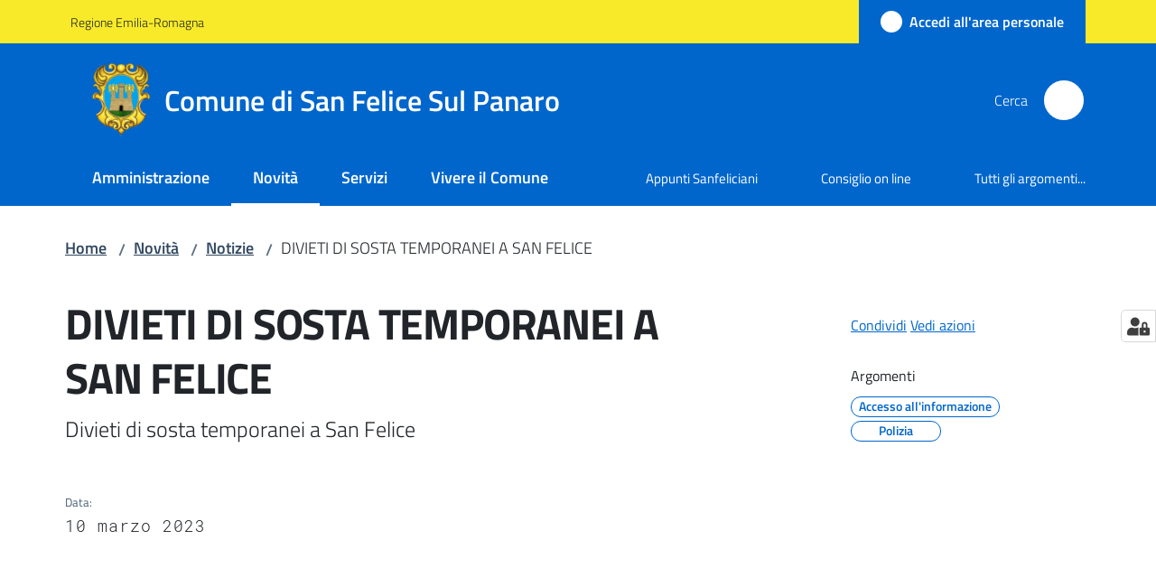

--- FILE ---
content_type: text/html; charset=utf-8
request_url: https://www.comune.sanfelice.mo.it/novita/notizie/divieti-di-sosta-temporanei-a-san-felice
body_size: 75707
content:
<!doctype html>
              <html lang="it" data-reactroot=""><head><meta charSet="utf-8"/><title data-react-helmet="true">DIVIETI DI SOSTA TEMPORANEI A SAN FELICE - Comune di San Felice Sul Panaro</title><meta data-react-helmet="true" name="description" content="Divieti di sosta temporanei a San Felice"/><meta data-react-helmet="true" property="og:title" content="DIVIETI DI SOSTA TEMPORANEI A SAN FELICE"/><meta data-react-helmet="true" property="og:url" content="https://www.comune.sanfelice.mo.it/novita/notizie/divieti-di-sosta-temporanei-a-san-felice"/><meta data-react-helmet="true" property="og:description" content="Divieti di sosta temporanei a San Felice"/><meta data-react-helmet="true" name="twitter:card" content="summary_large_image"/><link data-react-helmet="true" rel="canonical" href="https://www.comune.sanfelice.mo.it/novita/notizie/divieti-di-sosta-temporanei-a-san-felice"/><link data-react-helmet="true" rel="icon" href="https://www.comune.sanfelice.mo.it/registry-images/@@images/site_favicon/favicon.ico"/><script data-react-helmet="true" type="application/ld+json">{"@context":"https://schema.org","@type":"BreadcrumbList","itemListElement":[{"@type":"ListItem","position":1,"name":"Novità","item":"https://www.comune.sanfelice.mo.it/novita"},{"@type":"ListItem","position":2,"name":"Notizie","item":"https://www.comune.sanfelice.mo.it/novita/notizie"},{"@type":"ListItem","position":3,"name":"DIVIETI DI SOSTA TEMPORANEI A SAN FELICE"}]}</script><script>window.env = {"RAZZLE_INTERNAL_API_PATH":"http:\u002F\u002F0.0.0.0:9229","RAZZLE_PROXY_REWRITE_TARGET":"\u002FVirtualHostBase\u002Fhttps\u002Fwww.comune.sanfelice.mo.it:443\u002FPlone\u002F++api++\u002FVirtualHostRoot","RAZZLE_PUBLIC_URL":"https:\u002F\u002Fwww.comune.sanfelice.mo.it","RAZZLE_API_PATH":"https:\u002F\u002Fwww.comune.sanfelice.mo.it","RAZZLE_HONEYPOT_FIELD":"nome_secondario","RAZZLE_BIND_ADDRESS":"127.0.0.5","RAZZLE_MATOMO_URL":"https:\u002F\u002Fingestion.webanalytics.italia.it\u002F","RAZZLE_MATOMO_SITE_ID":"me0KwD10NA","RAZZLE_LINK_AREA_PERSONALE":"https:\u002F\u002Fservizi.comune.sanfelice.mo.it\u002Farea-personale","apiPath":"https:\u002F\u002Fwww.comune.sanfelice.mo.it","publicURL":"https:\u002F\u002Fwww.comune.sanfelice.mo.it"};</script><meta property="og:type" content="website"/><meta name="generator" content="Plone 6 - https://plone.org"/><meta name="viewport" content="width=device-width, initial-scale=1, shrink-to-fit=no"/><meta name="apple-mobile-web-app-capable" content="yes"/><link data-chunk="NewsletterManage" rel="preload" as="style" href="/static/css/NewsletterManage.74356a11.chunk.css"/><link data-chunk="VoltoFeedbackView" rel="preload" as="style" href="/static/css/VoltoFeedbackView.bf6879a1.chunk.css"/><link data-chunk="client" rel="preload" as="style" href="/static/css/client.136e5dc6.css"/><link data-chunk="client" rel="preload" as="script" href="/static/js/runtime~client.8ea0fd3a.js"/><link data-chunk="client" rel="preload" as="script" href="/static/js/client.959651d8.js"/><link data-chunk="VoltoFeedbackView" rel="preload" as="script" href="/static/js/VoltoFeedbackView.1d12790c.chunk.js"/><link data-chunk="NewsletterManage" rel="preload" as="script" href="/static/js/NewsletterManage.faf2a239.chunk.js"/><link data-chunk="client" rel="stylesheet" href="/static/css/client.136e5dc6.css"/><link data-chunk="VoltoFeedbackView" rel="stylesheet" href="/static/css/VoltoFeedbackView.bf6879a1.chunk.css"/><link data-chunk="NewsletterManage" rel="stylesheet" href="/static/css/NewsletterManage.74356a11.chunk.css"/></head><body class="view-viewview contenttype-news-item section-novita section-notizie section-divieti-di-sosta-temporanei-a-san-felice is-anonymous public-ui no-user-roles"><div role="navigation" aria-label="Toolbar" id="toolbar"></div><div id="main"><div class="public-ui"><div class="skiplinks" role="complementary" aria-label="Punti di riferimento"><a class="visually-hidden visually-hidden-focusable" href="#view">Vai al contenuto</a><a class="visually-hidden visually-hidden-focusable" href="#navigation">Vai alla navigazione</a><a class="visually-hidden visually-hidden-focusable" href="#footer">Vai al footer</a></div></div><div class="public-ui"><header><div class="it-header-wrapper"><div class="it-header-slim-wrapper" role="navigation" aria-label="Link utili"><div class="container"><div class="row"><div class="col"><div class="it-header-slim-wrapper-content"><a href="https://regione.emilia-romagna.it" target="_blank" rel="noopener noreferrer" class="d-lg-block navbar-brand">Regione Emilia-Romagna</a><div class="it-header-slim-right-zone header-slim-right-zone"><a href="https://servizi.comune.sanfelice.mo.it/area-personale" data-element="personal-area-login" class="btn-icon login-button btn btn-primary btn-full"><span class="rounded-icon"><span style="width:;height:;background-color:transparent" class="icon icon-primary"></span></span><span class="d-none d-lg-block">Accedi all&#x27;area personale</span></a></div></div></div></div></div></div><div class="it-nav-wrapper"><div class="it-header-center-wrapper"><div class="container"><div class="row"><div class="col"><div class="it-header-center-content-wrapper"><div class="it-brand-wrapper ps-4"><a title="Home page" href="/"><img src="https://www.comune.sanfelice.mo.it/registry-images/@@images/site_logo/logo.png" width="63.689320388349515" height="82" alt="Logo" class="icon"/><div class="it-brand-text"><div class="it-brand-title">Comune di San Felice Sul Panaro</div></div></a></div><div class="it-right-zone"><div class="it-search-wrapper" role="search" aria-label="Cerca nel sito"><span class="d-none d-md-block">Cerca</span><a class="search-link rounded-icon" aria-label="Cerca" href="/search" role="button"><span style="width:24px;height:24px;background-color:transparent" class="icon"></span></a></div></div></div></div></div></div></div><div class="it-header-navbar-wrapper"><div class="container"><div class="row"><div class="col"><nav id="navigation" aria-label="Menu principale" class="navbar has-megamenu navbar navbar-expand-lg"><div class="container-fluid"><button aria-label="Apri il menu" aria-controls="it-navigation-collapse" aria-expanded="false" type="button" href="#" class="custom-navbar-toggler navbar-toggler"><span style="width:24px;height:24px;background-color:transparent" class="icon"></span></button><div style="display:none" id="it-navigation-collapse" class="navbar-collapsable collapse navbar-collapsable"><div class="overlay" style="display:none"></div><div data-focus-guard="true" tabindex="-1" style="width:1px;height:0px;padding:0;overflow:hidden;position:fixed;top:1px;left:1px"></div><div data-focus-lock-disabled="disabled"><div class="menu-wrapper"><div class="it-brand-wrapper" role="navigation"><a href="/"><img src="https://www.comune.sanfelice.mo.it/registry-images/@@images/site_logo/logo.png" width="63.689320388349515" height="82" alt="Logo" class="icon"/><div class="it-brand-text"><div class="it-brand-title">Comune di San Felice Sul Panaro</div></div></a></div><ul data-element="main-navigation" role="menubar" aria-label="Menu principale" class="navbar-nav"><li role="none" class="nav-item"><a class="nav-link" data-element="management" role="menuitem" aria-label="Amministrazione" href="/amministrazione"><span>Amministrazione</span></a></li><li role="none" class="nav-item active"><a class="focus--mouse nav-link active" data-element="news" role="menuitem" aria-label="Novità" href="/novita"><span>Novità</span><span class="visually-hidden">Menu selezionato</span></a></li><li role="none" class="nav-item"><a class="nav-link" data-element="all-services" role="menuitem" aria-label="Servizi" href="/servizi"><span>Servizi</span></a></li><li role="none" class="nav-item"><a class="nav-link" data-element="live" role="menuitem" aria-label="Vivere il Comune" href="/vivere-il-comune"><span>Vivere il Comune</span></a></li></ul><ul role="menubar" class="navbar-secondary navbar-nav"><li role="none" class="nav-item"><a href="http://www.appuntisanfeliciani.it/" title="Si apre in una nuova scheda" target="_blank" rel="noopener noreferrer" class="megamenu nav-link with-external-link-icon" role="menuitem"><span class="">Appunti Sanfeliciani</span><span style="width:1rem;height:1rem;background-color:transparent" class="icon ms-1 align-sub external-link icon-xs xs"></span></a></li><li role="none" class="nav-item"><a href="https://sanfelicesulpanaro.civicam.it/" title="Si apre in una nuova scheda" target="_blank" rel="noopener noreferrer" class="megamenu nav-link with-external-link-icon" role="menuitem"><span class="">Consiglio on line</span><span style="width:1rem;height:1rem;background-color:transparent" class="icon ms-1 align-sub external-link icon-xs xs"></span></a></li><li role="none" class="nav-item"><a class="megamenu nav-link" data-element="all-topics" role="menuitem" href="/argomenti"><span class="">Tutti gli argomenti...</span></a></li></ul></div><div class="close-div" style="display:none"><button class="btn close-menu" type="button" title="Chiudi menu"><span style="width:24px;height:24px;background-color:transparent" class="icon icon-white"></span></button></div></div><div data-focus-guard="true" tabindex="-1" style="width:1px;height:0px;padding:0;overflow:hidden;position:fixed;top:1px;left:1px"></div></div></div></nav></div></div></div></div></div></div></header></div><div id="portal-header-image"></div><div class="public-ui"><section id="briciole" class="container px-4 mt-4"><div class=""><div class="row"><div class="col"><nav class="breadcrumb-container" aria-label="Percorso di navigazione"><ol class="breadcrumb" data-element="breadcrumb"><li class="breadcrumb-item"><a href="/">Home</a><span class="separator">/</span></li><li class="breadcrumb-item"><a href="/novita">Novità</a><span class="separator">/</span></li><li class="breadcrumb-item"><a href="/novita/notizie">Notizie</a><span class="separator">/</span></li><li class="breadcrumb-item"><span>DIVIETI DI SOSTA TEMPORANEI A SAN FELICE</span></li></ol></nav></div></div></div></section></div><div class="ui basic segment content-area"><main><div id="view"><div class="container px-4 my-4 newsitem-view"><a class="visually-hidden" href="#main-content-section">Salta al contenuto</a><div class="PageHeaderWrapper mb-4"><div class="row mb-2 mb-lg-0 page-header"><div class="py-lg-2 page-header-left col-lg-8"><h1 data-element="page-name">DIVIETI DI SOSTA TEMPORANEI A SAN FELICE</h1><p class="documentDescription">Divieti di sosta temporanei a San Felice</p><div class="row mt-5 mb-4 readingtime-dates"><div class="col-6"><div class="row"><div class="col-12"><small>Data<!-- -->:</small><p class="font-monospace">10 marzo 2023</p></div></div></div></div></div><div class="page-header-right py-lg-4 col-lg-3 offset-lg-1"><div class="d-inline page-sharing dropdown"><button aria-haspopup="true" class="btn btn-dropdown ps-0 dropdown-toggle" aria-expanded="false"><span style="width:;height:;background-color:transparent" class="icon"></span><small>Condividi</small></button><div tabindex="-1" role="menu" aria-hidden="true" class="dropdown-menu"><div class="link-list-wrapper"><ul class="link-list"><li><a target="_target" role="menuitem" tabindex="-1" class="list-item" href="https://www.facebook.com/sharer/sharer.php?u=https://www.comune.sanfelice.mo.it/novita/notizie/divieti-di-sosta-temporanei-a-san-felice"><span style="width:;height:;background-color:transparent" class="icon"></span><span>Facebook</span></a></li><li><a target="_target" role="menuitem" tabindex="-1" class="list-item" href="https://twitter.com/intent/tweet?url=https://www.comune.sanfelice.mo.it/novita/notizie/divieti-di-sosta-temporanei-a-san-felice"><svg aria-hidden="true" focusable="false" data-prefix="fab" data-icon="x-twitter" class="icon" alt="Twitter" title="Twitter" role="img" xmlns="http://www.w3.org/2000/svg" viewBox="0 0 496 512" aria-label="Twitter"><path d="M389.2 48h70.6L305.6 224.2 487 464H345L233.7 318.6 106.5 464H35.8L200.7 275.5 26.8 48H172.4L272.9 180.9 389.2 48zM364.4 421.8h39.1L151.1 88h-42L364.4 421.8z"></path></svg><span>Twitter</span></a></li><li><a target="_target" role="menuitem" tabindex="-1" class="list-item" href="https://www.linkedin.com/shareArticle?mini=true&amp;url=https://www.comune.sanfelice.mo.it/novita/notizie/divieti-di-sosta-temporanei-a-san-felice&amp;title=https://www.comune.sanfelice.mo.it/novita/notizie/divieti-di-sosta-temporanei-a-san-felice"><span style="width:;height:;background-color:transparent" class="icon"></span><span>LinkedIn</span></a></li><li><a target="_target" role="menuitem" tabindex="-1" class="list-item" href="https://api.whatsapp.com/send?phone=&amp;text=https://www.comune.sanfelice.mo.it/novita/notizie/divieti-di-sosta-temporanei-a-san-felice"><span style="width:;height:;background-color:transparent" class="icon"></span><span>Whatsapp</span></a></li><li><a target="_target" role="menuitem" tabindex="-1" class="list-item" href="https://t.me/share/url?url=https://www.comune.sanfelice.mo.it/novita/notizie/divieti-di-sosta-temporanei-a-san-felice&amp;text=DIVIETI DI SOSTA TEMPORANEI A SAN FELICE"><svg aria-hidden="true" focusable="false" data-prefix="fab" data-icon="telegram" class="icon" alt="Telegram" title="Telegram" role="img" xmlns="http://www.w3.org/2000/svg" viewBox="0 0 496 512" aria-label="Telegram"><path d="M248 8C111 8 0 119 0 256s111 248 248 248 248-111 248-248S385 8 248 8zm121.8 169.9l-40.7 191.8c-3 13.6-11.1 16.9-22.4 10.5l-62-45.7-29.9 28.8c-3.3 3.3-6.1 6.1-12.5 6.1l4.4-63.1 114.9-103.8c5-4.4-1.1-6.9-7.7-2.5l-142 89.4-61.2-19.1c-13.3-4.2-13.6-13.3 2.8-19.7l239.1-92.2c11.1-4 20.8 2.7 17.2 19.5z"></path></svg><span>Telegram</span></a></li></ul></div></div></div><div id="page-actions" class="d-inline page-actions dropdown"><button aria-haspopup="true" class="btn btn-dropdown ps-0 dropdown-toggle" aria-expanded="false"><span style="width:;height:;background-color:transparent" class="icon"></span><small>Vedi azioni</small></button><div tabindex="-1" role="menu" aria-hidden="true" class="dropdown-menu"><div class="link-list-wrapper"><ul class="link-list"><li><a role="menuitem" tabindex="-1" class="list-item"><button type="button" title="Stampa" alt="Stampa" id="print" class="btn btn-link" aria-label="Stampa"><span style="width:;height:;background-color:transparent" class="icon"></span><span>Stampa</span></button></a></li><li><a role="menuitem" tabindex="-1" class="list-item"><a title="Invia" alt="Invia" aria-label="Invia" id="mailto" href="mailto:?subject=DIVIETI DI SOSTA TEMPORANEI A SAN FELICE&amp;body=https://www.comune.sanfelice.mo.it/novita/notizie/divieti-di-sosta-temporanei-a-san-felice"><span style="width:;height:;background-color:transparent" class="icon"></span><span>Invia</span></a></a></li></ul></div></div></div><div class="mt-4 mb-4 page-arguments"><h2 class="h5"><small>Argomenti</small></h2><a class="text-decoration-none me-2 d-inline-block" data-element="service-topic" aria-label="Accesso all&#x27;informazione" href="/argomenti/accesso-allinformazione"><div class="chip chip-simple chip-primary"><span class="chip-label">Accesso all&#x27;informazione</span></div></a><a class="text-decoration-none me-2 d-inline-block" data-element="service-topic" aria-label="Polizia" href="/argomenti/polizia"><div class="chip chip-simple chip-primary"><span class="chip-label">Polizia</span></div></a></div></div></div></div><div class="row row-column-border border-light row-column-menu-left"><aside class="col-lg-4" aria-label="Indice della pagina"></aside><section class="col-lg-8 it-page-sections-container border-light" id="main-content-section" role="region" aria-label="Contenuto della notizia"><section id="text-body" class="it-page-section mb-5" menu_title="Contenuto"><h2 id="header-text-body" class="mb-3 visually-hidden h4">Contenuto</h2><div class="richtext-blocks  font-serif"><p>Il primo divieto è per due stalli di sosta nel parcheggio di via Canalino antistante il cimitero (ala nuova), dalle 8.30 alle 17.30 di lunedì 20 marzo 2023. </p><p>Il secondo divieto di sosta (con rimozione) è nell’area antistante il cantiere edile situato in via Bergamini ai civici 303-305, dal 21 marzo 2023 al 20 marzo 2024 (dalle 8 alle 18), per passaggio dei veicoli diretti al cantiere. </p></div></section><section id="documenti-allegati" class="it-page-section mb-5" menu_title="Allegati"><h2 id="header-documenti-allegati" class="mb-3 h4">Allegati</h2></section><section id="a-cura-di" class="it-page-section mb-5" menu_title="A cura di"><h2 id="header-a-cura-di" class="mb-3 h4">A cura di</h2><div class="row"><div class="col-12 col-sm-8"><h5><small>Questa pagina è gestita da</small></h5><div class="card card-teaser office-card preview-image-card border-left-card rounded shadow p-3  card-small"><div class="card-body pe-3"><div class="card-title h5"><a title="Ufficio Stampa e sito web" data-element="service-area" aria-label="Ufficio Stampa e sito web" href="/amministrazione/uffici/ufficio-stampa-e-sito-web">Ufficio Stampa e sito web</a></div><p class="card-text">Gestisce la comunicazione dell&#x27;Ente e cura la redazione del periodico comunale &quot;Appunti Sanfeliciani&quot;</p><div><div class="card-text"><p>Piazza Italia, 100</p><p>41038<!-- --> <!-- -->San Felice Sul Panaro (MO)</p></div></div></div></div></div></div></section><section id="metadata" class="it-page-section mb-5"><p class="font-serif mb-0 mt-4 last-modified"><strong>Ultimo aggiornamento<!-- -->:</strong> <!-- -->11-09-2023, 14:14</p></section></section></div></div></div></main></div><div class="public-ui" id="customer-satisfaction-form"><section class="bg-primary customer-satisfaction"><div class="container"><div class="d-flex justify-content-center bg-primary row"><div class="col-12 col-lg-6 col"><div class="feedback-form" role="form" aria-label="Modulo di soddisfazione"><div class="card-wrapper"><div data-element="feedback" class="shadow card-wrapper py-4 px-4 card"><h2 id="vf-radiogroup-label" class="title-medium-2-semi-bold mb-0" data-element="feedback-title">Quanto sono chiare le informazioni su questa pagina?</h2><div class="rating-container mb-0"><fieldset aria-controls="vf-more-negative" class="rating rating-label mb-3"><legend class="visually-hidden">Valuta da 1 a 5 stelle</legend><input type="radio" id="star1b" name="satisfaction" value="1" class="volto-feedback-rating mb-0" data-element="feedback-rate-1" aria-label="Valuta 1 stelle su 5"/><label for="star1b" class="form-label"><svg xmlns="http://www.w3.org/2000/svg" viewBox="0 0 24 24" class="icon rating-star icon-sm" role="img"><path fill="none" d="M0 0h24v24H0z"></path></svg></label><input type="radio" id="star2b" name="satisfaction" value="2" class="volto-feedback-rating mb-0" data-element="feedback-rate-2" aria-label="Valuta 2 stelle su 5"/><label for="star2b" class="form-label"><svg xmlns="http://www.w3.org/2000/svg" viewBox="0 0 24 24" class="icon rating-star icon-sm" role="img"><path fill="none" d="M0 0h24v24H0z"></path></svg></label><input type="radio" id="star3b" name="satisfaction" value="3" class="volto-feedback-rating mb-0" data-element="feedback-rate-3" aria-label="Valuta 3 stelle su 5"/><label for="star3b" class="form-label"><svg xmlns="http://www.w3.org/2000/svg" viewBox="0 0 24 24" class="icon rating-star icon-sm" role="img"><path fill="none" d="M0 0h24v24H0z"></path></svg></label><input type="radio" id="star4b" name="satisfaction" value="4" class="volto-feedback-rating mb-0" data-element="feedback-rate-4" aria-label="Valuta 4 stelle su 5"/><label for="star4b" class="form-label"><svg xmlns="http://www.w3.org/2000/svg" viewBox="0 0 24 24" class="icon rating-star icon-sm" role="img"><path fill="none" d="M0 0h24v24H0z"></path></svg></label><input type="radio" id="star5b" name="satisfaction" value="5" class="volto-feedback-rating mb-0" data-element="feedback-rate-5" aria-label="Valuta 5 stelle su 5"/><label for="star5b" class="form-label"><svg xmlns="http://www.w3.org/2000/svg" viewBox="0 0 24 24" class="icon rating-star icon-sm" role="img"><path fill="none" d="M0 0h24v24H0z"></path></svg></label></fieldset></div><fieldset id="vf-more-positive" class="answers-step" data-step="0" aria-expanded="false" aria-hidden="true" data-element="feedback-rating-positive"><div class="answers-header"><legend>Quali sono stati gli aspetti che hai preferito?</legend><span>1/2</span></div><form class="answers-form"></form></fieldset><fieldset id="vf-more-negative" class="answers-step" data-step="0" aria-expanded="false" aria-hidden="true" data-element="feedback-rating-negative"><div class="answers-header"><legend>Dove hai incontrato le maggiori difficoltà?</legend><span>1/2</span></div><form class="answers-form"></form></fieldset><fieldset class="comments-step d-none" data-step="0" aria-expanded="false" aria-hidden="true"><div class="comments-header"><legend>Vuoi aggiungere altri dettagli?</legend><span>1/2</span></div><div class="comment w-100"><form class=""><div class="mb-3"><div class="mt-1 form-group"><textarea rows="3" tabindex="0" aria-invalid="false" data-element="feedback-input-text" autoComplete="off" aria-describedby="commentDescription" id="comment" class="mt-1" placeholder="Dacci il tuo parere per aiutarci a migliorare la qualità del sito"></textarea><label for="comment" class="active">Dettaglio</label><small id="commentDescription" class="form-text">Inserire massimo 200 caratteri</small></div></div></form></div></fieldset><div class="hpt_widget"><input type="text" name="nome_secondario" aria-label="nome_secondario"/></div><div class="form-step-actions flex-nowrap w100 justify-content-center button-shadow d-none" aria-hidden="true"><button type="button" class="me-4 fw-bold btn btn-outline-primary disabled" aria-disabled="true">Indietro</button><button type="button" aria-disabled="true" class="fw-bold btn btn-primary disabled">Avanti</button></div></div></div></div></div></div></div></section></div><footer class="it-footer" id="footer"><div class="it-footer-main"><div class="container"><section><div class="clearfix row"><div class="col-sm-12"><div class="it-brand-wrapper"><img src="/static/media/logo-eu-inverted.16e7a266.svg" width="167" height="41" alt="Finanziato dall&#x27;Unione Europea - Next Generation EU" loading="lazy" decoding="async" class="nextGenerationEULogo"/><a href="/"><img src="https://www.comune.sanfelice.mo.it/registry-images/@@images/site_logo_footer/logo.png" width="80" height="103" alt="Logo" class="icon"/><div class="it-brand-text"><div class="h2">Comune di San Felice Sul Panaro</div></div></a></div></div></div></section><section><div class="row"><div class="pb-4 col-sm-6 col-md-3 col-lg-3"><h4><span style="width:1.25rem;height:1.25rem;background-color:transparent" class="icon me-2 icon-white icon-sm sm"></span><a title="Vai alla pagina: Amministrazione" class="underlined" href="/amministrazione">Amministrazione</a></h4><div class="link-list-wrapper"><ul class="footer-list clearfix link-list"><li><a title="Vai alla pagina: Organi di governo" class="list-item" href="/amministrazione/organi-di-governo">Organi di governo</a></li><li><a title="Vai alla pagina: Aree amministrative" class="list-item" href="/amministrazione/aree-amministrative">Aree amministrative</a></li><li><a title="Vai alla pagina: Uffici" class="list-item" href="/amministrazione/uffici">Uffici</a></li><li><a title="Vai alla pagina: Politici" class="list-item" href="/amministrazione/politici">Politici</a></li><li><a title="Vai alla pagina: Personale Amministrativo" class="list-item" href="/amministrazione/personale-amministrativo">Personale Amministrativo</a></li><li><a title="Vai alla pagina: Documenti e dati" class="list-item" href="/amministrazione/documenti-e-dati">Documenti e dati</a></li></ul></div></div><div class="pb-4 col-sm-6 col-md-3 col-lg-3"><h4><span style="width:1.25rem;height:1.25rem;background-color:transparent" class="icon me-2 icon-white icon-sm sm"></span><a title="Vai alla pagina: Novità" class="underlined" href="/novita">Novità</a></h4><div class="link-list-wrapper"><ul class="footer-list clearfix link-list"><li><a title="Vai alla pagina: Notizie" class="list-item" href="/novita/notizie">Notizie</a></li><li><a title="Vai alla pagina: Comunicati" class="list-item" href="/novita/comunicati">Comunicati</a></li><li><a title="Vai alla pagina: Avvisi" class="list-item" href="/novita/avvisi">Avvisi</a></li></ul></div></div><div class="pb-4 col-sm-6 col-md-3 col-lg-3"><h4><span style="width:1.25rem;height:1.25rem;background-color:transparent" class="icon me-2 icon-white icon-sm sm"></span><a title="Vai alla pagina: Servizi" class="underlined" href="/servizi">Servizi</a></h4><div class="link-list-wrapper"><ul class="footer-list clearfix link-list"><li><a title="Vai alla pagina: Anagrafe e stato civile" class="list-item" href="/servizi/anagrafe-e-stato-civile">Anagrafe e stato civile</a></li><li><a title="Vai alla pagina: Autorizzazioni" class="list-item" href="/servizi/autorizzazioni">Autorizzazioni</a></li><li><a title="Vai alla pagina: Catasto e urbanistica" class="list-item" href="/servizi/catasto-e-urbanistica">Catasto e urbanistica</a></li><li><a title="Vai alla pagina: Cultura e tempo libero" class="list-item" href="/servizi/cultura-e-tempo-libero">Cultura e tempo libero</a></li><li><a title="Vai alla pagina: Educazione e formazione" class="list-item" href="/servizi/educazione-e-formazione">Educazione e formazione</a></li><li><a title="Vai alla pagina: Imprese e commercio" class="list-item" href="/servizi/imprese-e-commercio">Imprese e commercio</a></li><li><a title="Vai alla pagina: Mobilità e trasporti" class="list-item" href="/servizi/mobilita-e-trasporti">Mobilità e trasporti</a></li><li><a title="Vai alla pagina: Tributi, finanze e contravvenzioni" class="list-item" href="/servizi/tributi-finanze-e-contravvenzioni">Tributi, finanze e contravvenzioni</a></li></ul></div></div><div class="pb-4 col-sm-6 col-md-3 col-lg-3"><h4><a title="Vai alla pagina: Vivere il Comune" class="underlined" href="/vivere-il-comune">Vivere il Comune</a></h4><div class="link-list-wrapper"><ul class="footer-list clearfix link-list"><li><a title="Vai alla pagina: Luoghi" class="list-item" href="/vivere-il-comune/luoghi">Luoghi</a></li><li><a title="Vai alla pagina: Eventi" class="list-item" href="/vivere-il-comune/eventi">Eventi</a></li></ul></div></div></div></section><section class="py-4"><div class="row"><div class="pb-2 col-md-3 col-lg-3"><p class="h4">Contatti</p><div><ul keys="934p4,2fb0o,2d6nj,2hrag,e6trh,73oar,ac51s,e88jo,5pvca,8oqkc" depth="0"><li><strong>Comune di San Felice sul Panaro</strong></li><li>Piazza Italia, 100</li><li>41038 San Felice sul Panaro (MO)</li><li>Sede legale: Via Mazzini, 13</li><li>Tel: <a href="tel:053586311" title="opensInNewTab" rel="noopener noreferrer">053586311<span style="width:1rem;height:1rem;background-color:transparent" class="icon ms-1 align-sub external-link icon-xs xs"></span></a></li><li>Fax: 053584362</li><li>Email: <a href="mailto:protocollo@comune.sanfelice.mo.it" title="opensInNewTab" rel="noopener noreferrer">protocollo@comune.sanfelice.mo.it<span style="width:1rem;height:1rem;background-color:transparent" class="icon ms-1 align-sub external-link icon-xs xs"></span></a></li><li>PEC: <a href="mailto:comunesanfelice@cert.comunesanfelice.net" title="opensInNewTab" rel="noopener noreferrer">comunesanfelice@cert.comunesanfelice.net<span style="width:1rem;height:1rem;background-color:transparent" class="icon ms-1 align-sub external-link icon-xs xs"></span></a></li><li>P.IVA e CF: 00668130362</li><li>Codice IPA fattura elettronica: W51GSQ</li></ul></div></div><div class="pb-2 col-md-3 col-lg-3"><p class="h4"></p><div><ul keys="ebrtd,9goc9,9jtsj,g6ng,a8nsa" depth="0"><li><a data-element="faq" href="/leggi-le-faq">Leggi le FAQ</a></li><li><a data-element="appointment-booking" href="/prenotazione-appuntamenti-uffici">Prenotazione appuntamento</a></li><li><a data-element="report-inefficiency" href="/segnalazione-disservizio">Segnalazione disservizio</a></li><li><a href="/richiesta-di-assistenza">Richiesta di assistenza</a></li><li><a href="/attuazione-misure-pnrr">Attuazione misure PNRR</a></li></ul></div></div><div class="pb-2 col-md-3 col-lg-3"><p class="h4"></p><div><ul><li><a href="https://sanfelice.trasparenza-valutazione-merito.it/web/trasparenza/trasparenza" title="Apre in un nuovo tab" target="_blank" rel="noopener noreferrer" class="with-external-link-icon with-external-link-icon">Amministrazione trasparente<span style="width:1rem;height:1rem;background-color:transparent" class="icon ms-1 align-sub external-link icon-xs xs"></span></a></li><li><a data-element="privacy-policy-link" href="/informativa-privacy">Informativa privacy</a></li><li><a data-element="legal-notes" href="/note-legali">Note legali</a></li><li><a href="https://form.agid.gov.it/view/96654140-953c-11f0-b6e7-e7fb3d4f2670" title="Apre in un nuovo tab" target="_blank" rel="noopener noreferrer" class="with-external-link-icon" data-element="accessibility-link">Dichiarazione di accessiblità<span style="width:1rem;height:1rem;background-color:transparent" class="icon ms-1 align-sub external-link icon-xs xs"></span></a></li><li><a href="https://form.agid.gov.it/view/a89f18e0-064e-11f0-8b50-8bfdb5fa45e2" title="Apre in un nuovo tab" target="_blank" rel="noopener noreferrer" class="with-external-link-icon with-external-link-icon with-external-link-icon with-external-link-icon with-external-link-icon">Obiettivi di accessibilità<span style="width:1rem;height:1rem;background-color:transparent" class="icon ms-1 align-sub external-link icon-xs xs"></span></a>   </li></ul></div></div><div class="pb-2 col-md-3 col-lg-3"><p class="h4">Seguici su</p><div><p><br/></p></div></div></div></section></div></div><div class="it-footer-small-prints clearfix"><div class="container"><ul class="it-footer-small-prints-list list-inline mb-0 d-flex flex-column flex-md-row"><li class="list-inline-item"><a href="/sitemap">Mappa del sito</a></li><li class="list-inline-item"><a href="/piano-di-miglioramento-del-sito">Piano di miglioramento del sito</a></li><li class="list-inline-item"><button class="footer-gdpr-privacy-show-banner">Impostazioni cookie</button></li></ul></div></div></footer><div class="Toastify"></div><button class="gdpr-privacy-show-banner" title="Mostra impostazioni cookies"><img src="/static/media/user-lock-solid.6f1c7bdf.svg" alt="Mostra impostazioni cookies"/></button></div><div role="complementary" aria-label="Sidebar" id="sidebar"></div><script charSet="UTF-8">window.__data={"router":{"location":{"pathname":"\u002Fnovita\u002Fnotizie\u002Fdivieti-di-sosta-temporanei-a-san-felice","search":"","hash":"","state":undefined,"key":"sng9ol","query":{}},"action":"POP"},"intl":{"defaultLocale":"en","locale":"it","messages":{"\u003Cp\u003EAdd some HTML here\u003C\u002Fp\u003E":"\u003Cp\u003EAggiungi dell'HTML qui\u003C\u002Fp\u003E","Account Registration Completed":"Registrazione account completata","Account activation completed":"Attivazione account completata","Action":"Azione","Action changed":"L'azione è stata modificata","Action: ":"Azione: ","Actions":"Azioni","Activate and deactivate":"Questa è la sezione per la configurazione dei prodotti aggiuntivi, puoi attivare e disattivare i prodotti aggiuntivi attraverso la seguente lista.","Active":"Attiva","Active content rules in this Page":"Regole di contenuto attive in questa Pagina","Add":"Aggiungi","Add (object list)":"Aggiungi","Add Addons":"Per fare in modo che un prodotto aggiuntivo venga visualizzato qui aggiungilo nella configurazione del buildout, esegui il buildout e riavvia il server. Per maggiori informazioni vedi","Add Content":"Aggiungi un contenuto","Add Content Rule":"Aggiungi una regola di contenuto","Add Rule":"Aggiungi una regola","Add Translation…":"Aggiungi traduzione…","Add User":"Aggiungi un utente","Add a description…":"Aggiungi una descrizione…","Add a new alternative url":"Aggiungi un nuovo url alternativo","Add action":"Aggiungi un'azione","Add block":"Aggiungi blocco","Add block in position {index}":"Aggiungi un blocco alla posizione {index}","Add block…":"Aggiungi un blocco…","Add condition":"Aggiungi una condizione","Add content rule":"Aggiungi una regola di contenuto","Add criteria":"Aggiungi un criterio","Add date":"Aggiungi una data","Add element to container":"Aggiungi un elemento al container","Add field":"Aggiungi campo","Add fieldset":"Aggiungi un nuovo insieme di campi","Add group":"Aggiungi un gruppo","Add new content type":"Aggiungi un nuovo tipo di contenuto","Add new group":"Aggiungi un nuovo gruppo","Add new user":"Aggiungi nuovo utente","Add to Groups":"Aggiungi ai gruppi","Add users to group":"Aggiungi gli utenti al gruppo","Add vocabulary term":"Aggiungi termine","Add {type}":"Aggiungi {type}","Add-Ons":"Prodotti aggiuntivi","Add-ons":"Prodotti aggiuntivi","Add-ons Settings":"Impostazioni prodotti aggiuntivi","Added":"Aggiunta","Additional date":"Data aggiuntiva","Addon could not be installed":"Non è stato possibile installare l'addon","Addon could not be uninstalled":"Non è stato possibile disinstallare l'addon","Addon could not be upgraded":"Non è stato possibile aggiornare l'addon","Addon installed succesfuly":"L'addon è stato installato correttamente","Addon uninstalled succesfuly":"L'addon è stato disinstallato correttamente","Addon upgraded succesfuly":"L'addon è stato aggiornato correttamente","Advanced facet?":"Filtri avanzati?","Advanced facets are initially hidden and displayed on demand":"I filtri avanzati sono inizialmente nascosti e vengono visualizzati su richiesta ","Album view":"Vista album","Alias":"Alias","Alias has been added":"L'alias è stato aggiunto","Alignment":"Allineamento","All":"Tutti","All content":"Tutti i contenuti","All existing alternative urls for this site":"Tutti gli url alternativi per questo sito","Alphabetically":"Alfabetico","Alt text":"Testo alternativo","Alt text hint":"Lascia vuoto se l'immagine è decorativa.","Alt text hint link text":"Descrivi lo scopo dell'immagine.","Alternative url path (Required)":"Percorso url alternativo (Obbligatorio)","Alternative url path must start with a slash.":"Il percorso url alternativo comincia con uno slash ","Alternative url path → target url path (date and time of creation, manually created yes\u002Fno)":"Percorso url alternativo → percorso url di destinazione (data e ora di creazione, creata manualmente sì\u002Fno)","Applied to subfolders":"Applicato alle sottocartelle","Applies to subfolders?":"Applicare alle sottocartelle?","Apply to subfolders":"Applica a sottocartelle","Apply working copy":"Applica la copia di lavoro","Are you sure you want to delete this field?":"Sicuro di voler eliminare questo campo?","Are you sure you want to delete this fieldset including all fields?":"Sicuro di voler eliminare questo insieme di campi compresi tutti i campi contenuti?","Ascending":"Crescente","Assign the {role} role to {entry}":"Assegnare il ruolo di {role} a {entry}","Assignments":"Assegnazione","Available":"Disponibile","Available content rules:":"Regole di contenuto disponibili:","Back":"Torna indietro","Base":"Base","Base search query":"Ricerca iniziale","Block":"Blocco","Both email address and password are case sensitive, check that caps lock is not enabled.":"E-mail e password distinguono entrambi le maiuscole dalle minuscole, verifica di non avere il Blocco maiuscole attivato.","Breadcrumbs":"Briciole di pane","Broken relations":"Relazioni corrotte","Browse":"Sfoglia","Browse the site, drop an image, or type a URL":"Cerca nel sito, trascina un'immagine, o inserisci un URL","Browse the site, drop an image, or type an URL":"Sfoglia i contenuti, rilascia un'immagine o digita un URL","By default, permissions from the container of this item are inherited. If you disable this, only the explicitly defined sharing permissions will be valid. In the overview, the symbol {inherited} indicates an inherited value. Similarly, the symbol {global} indicates a global role, which is managed by the site administrator.":"Di norma, i permessi di questo elemento vengono ereditati dal contenitore. Se disabiliti questa opzione, verranno considerati solo i permessi di condivisione definiti esplicitamente. Nel sommario, il simbolo {inherited} indica una impostazione ereditata. Analogamente, il simbolo {global} indica un ruolo globale, che è gestito dall'amministratore del sito","Cache Name":"Nome della cache","Can not edit Layout for \u003Cstrong\u003E{type}\u003C\u002Fstrong\u003E content-type as it doesn't have support for \u003Cstrong\u003EVolto Blocks\u003C\u002Fstrong\u003E enabled":"Non è possibile modificare il Layout per il tipo \u003Cstrong\u003E{type}\u003C\u002Fstrong\u003E poichè non ha abilitato il supporto per i \u003Cstrong\u003Eblocchi\u003C\u002Fstrong\u003E","Can not edit Layout for \u003Cstrong\u003E{type}\u003C\u002Fstrong\u003E content-type as the \u003Cstrong\u003EBlocks behavior\u003C\u002Fstrong\u003E is enabled and \u003Cstrong\u003Eread-only\u003C\u002Fstrong\u003E":"Non è possibile modificare il Layout per il tipo \u003Cstrong\u003E{type}\u003C\u002Fstrong\u003E poichè il \u003Cstrong\u003EBlocks behavior\u003C\u002Fstrong\u003E è abilitato ma in \u003Cstrong\u003Esola lettura\u003C\u002Fstrong\u003E","Cancel":"Annulla","Cell":"Cella","Center":"Centrato","Change Note":"Cambia Nota","Change Password":"Cambia Password","Change State":"Cambia Stato","Change workflow state recursively":"Cambia stato di workflow ricorsivamente","Changes applied.":"Modifiche applicate.","Changes saved":"Modifiche salvate","Changes saved.":"Modifiche salvate.","Checkbox":"Checkbox","Choices":"Scelte","Choose Image":"Seleziona un'immagine","Choose Target":"Seleziona la destinazione","Choose a file":"Scegli un file","Clear":"Annulla","Clear filters":"Azzera filtri","Clear search":"Cancella ricerca","Click to download full sized image":"Clicca per scaricare l'immagine in dimensione originale","Close":"Chiudi","Close menu":"Chiudi menu","Code":"Codice","Collapse item":"Collassa elemento","Collection":"Collezione","Color":"Colore","Comment":"Commento","Commenter":"Autore","Comments":"Commenti","Compare":"Confronta","Condition changed":"La condizione è stata modificata","Condition: ":"Condizione: ","Configuration Versions":"Versioni di configurazione","Configure Content Rule":"Configura la regola di contenuto","Configure Content Rule: {title}":"Configura la regola di contenuto: {title}","Configure content rule":"Configura la regola di contenuto","Confirm password":"Conferma password","Connection refused":"Connessione rifiutata","Contact form":"Form di contatto","Contained items":"Elementi contenuti","Container settings":"Impostazioni del container","Content":"Contenuto","Content Rule":"Regola di contenuto","Content Rules":"Regole di contenuto","Content rules for {title}":"Regole di contenuto per {titolo}","Content rules from parent folders":"Regole di contenuto da cartelle padre","Content that links to or references {title}":"Contenuto collegato a {title}","Content type created":"Il tipo di contenuto è stato creato","Content type deleted":"Il tipo di contenuto è stato eliminato","Contents":"Contenuti","Controls":"Controlli","Copy":"Copia","Copy blocks":"Copia blocchi","Copyright":"Copyright","Copyright statement or other rights information on this item.":"Informazioni sul copyright o su altri diritti dell'elemento.","Create or delete relations to target":"Crea o elimina relazioni con la destinazione","Create working copy":"Crea copia di lavoro","Created by {creator} on {date}":"Creato da {creator} il {date}","Created on":"Creato il","Creator":"Autore","Creators":"Autori","Criteria":"Criteri","Current active configuration":"Configurazione attiva corrente","Current filters applied":"Filtri attualmente applicati","Current password":"Password corrente","Cut":"Taglia","Cut blocks":"Taglia blocchi","Daily":"Giornaliera","Database":"Database","Database Information":"Informazioni sul database","Database Location":"Posizione del database","Database Size":"Dimensione del database","Database main":"Database principale","Date":"Data","Date (newest first)":"Data (prima i più recenti)","Default":"Default","Default view":"Vista default","Delete":"Elimina","Delete Group":"Elimina gruppo","Delete Type":"Rimuovi tipo di contenuto","Delete User":"Elimina utente","Delete action":"Cancella azione","Delete blocks":"Elimina blocchi","Delete col":"Elimina colonna","Delete condition":"Cancella condizione","Delete row":"Elimina riga","Delete selected items?":"Vuoi eliminare gli elementi selezionati?","Delete this item?":"Vuoi eliminare questo elemento?","Deleted":"Cancellato","Deleting this item breaks {brokenReferences} {variation}.":"Eliminando questo elemento si romperanno {brokenReferences} {variation}.","Depth":"Profondità di ricerca","Descending":"Decrescente","Description":"Descrizione","Diff":"Diff","Difference between revision {one} and {two} of {title}":"Differenze tra la revisione {one} e {two} di {title}","Disable":"Disabilita","Disable apply to subfolders":"Disabilita regole di contenuto nelle sottocartelle","Disabled":"Disabilitato","Disabled apply to subfolders":"Regole di contenuto disabilitate per le sottocartelle","Distributed under the {license}.":"Distribuito sotto {license}","Divide each row into separate cells":"Mostra i margini delle colonne","Do you really want to delete the group {groupname}?":"Vuoi veramente eliminare il gruppo {groupname}?","Do you really want to delete the type {typename}?":"Vuoi veramente eliminare il tipo di contenuto {typename}?","Do you really want to delete the user {username}?":"Vuoi veramente eliminare l'utente {username}?","Do you really want to delete this item?":"Vuoi veramente eliminare questo elemento?","Document":"Pagina","Document view":"Vista pagina","Download Event":"Scarica l'evento","Drag and drop files from your computer onto this area or click the “Browse” button.":"Trascina in quest'area i file dal tuo computer o clicca su “Sfoglia”.","Drop file here to replace the existing file":"Trascina il file qui per sostituire il file esistente","Drop file here to upload a new file":"Trascina il file qui per caricare un nuovo file","Drop files here ...":"Trascina i file qui","Dry run selected, transaction aborted.":"Prova a vuoto selezionata, transazione annullata","E-mail":"E-mail","E-mail addresses do not match.":"Gli indirizzi e-mail non corrispondono","Edit":"Modifica","Edit Rule":"Modifica regola","Edit comment":"Modifica commento","Edit field":"Modifica campo","Edit fieldset":"Modifica insieme di campi","Edit recurrence":"Modifica le regole","Edit values":"Modifica i valori","Edit {title}":"Modifica {title}","Email":"Email","Email sent":"Email inviata","Embed code error, please follow the instructions and try again.":"Errore del codice incorporato, per favore segui le istruzioni e riprova.","Empty object list":"Lista di oggetti vuota","Enable":"Abilita","Enable editable Blocks":"Abilita i blocchi editabili","Enabled":"Abilitato","Enabled here?":"Abilitato qui?","Enabled?":"Abilitato?","End Date":"Data di fine","Enter URL or select an item":"Inserisci un URL o seleziona un elemento","Enter a username above to search or click 'Show All'":"Inserisci uno username da ricercare, oppure clicca su 'Vedi tutto'","Enter an email address. This will be your login name. We respect your privacy, and will not give the address away to any third parties or expose it anywhere.":"Inserisci un indirizzo e-mail. Esso sarà il tuo nome utente. Rispettiamo la tua privacy: non daremo l'indirizzo a terzi, né verrà esposto nel portale.","Enter full name, e.g. John Smith.":"Inserisci il tuo nome completo, ad esempio Mario Rossi.","Enter map Embed Code":"Inserisci il codice di incorporamento della mappa","Enter the absolute path of the target. The path must start with '\u002F'. Target must exist or be an existing alternative url path to the target.":"Inserisci il path assoluto per la destinazione. Il path deve iniziare con '\u002F'. La destinazione deve già esistere o essere un url alternativo per la destinazione.","Enter the absolute path where the alternative url should exist. The path must start with '\u002F'. Only urls that result in a 404 not found page will result in a redirect occurring.":"Inserisci un path per generare un URL alternativo per questo contenuto. Il path deve iniziare con '\u002F'. Non si possono usare come alternativi path già esistenti nel sito.","Enter your current password.":"Inserisci la tua password attuale.","Enter your email for verification.":"Inserisci la tua email per la verifica.","Enter your new password. Minimum 8 characters.":"Inserisci la tua nuova password. Minimo 8 caratteri.","Enter your username for verification.":"Inserisci il tuo username per la verifica.","Entries":"Entità da inserire","Error":"Errore","ErrorHeader":"Errore","Event":"Evento","Event listing":"Elenco eventi","Event view":"Vista evento","Exclude from navigation":"Escludi dalla navigazione","Exclude this occurence":"Escludi questa data","Excluded from navigation":"Escluso dalla navigazione","Existing alternative urls for this item":"Url alternativi esistenti per questo elemento","Expand sidebar":"Espandi la sidebar","Expiration Date":"Data di scadenza","Expiration date":"Data di scadenza","Expired":"Scaduto","External URL":"URL esterno","Facet":"Filtro","Facet widget":"Widget dei filtri","Facets":"Filtri","Facets on left side":"Filtri nel lato sinistro","Facets on right side":"Filtri nel lato destro","Facets on top":"Filtri in alto","Failed To Undo Transactions":"Non è stato possibile annullare le transazioni","Field":"Campo","File":"File","File size":"Dimensione del file","File view":"Vista file","Filename":"Nome del file","Filter":"Filtra","Filter Rules:":"Regole di filtro:","Filter by prefix":"Filtra per prefisso","Filter users by groups":"Filtra gli utenti per gruppi","Filter…":"Filtra…","First":"Primo","Fix relations":"Correggi relazioni","Fixed width table cells":"Celle della tabella a larghezza fissata","Fold":"Chiudi","Folder":"Cartella","Folder listing":"Elenco di cartelle","Forbidden":"Proibito","Fourth":"Quarto","From":"Da","Full":"A tutta larghezza","Full Name":"Nome completo","Fullname":"Nome completo","GNU GPL license":"licenza GNU GPL","General":"Generale","Global role":"Ruolo globale","Google Maps Embedded Block":"Blocco Google Maps incorporata","Grid":"Griglia","Group":"Gruppo","Group created":"Gruppo creato","Group deleted":"Gruppo eliminato","Group roles updated":"Ruoli del gruppo aggiornati","Groupname":"Nome del gruppo","Groups":"Gruppi","Groups are logical collections of users, such as departments and business units. Groups are not directly related to permissions on a global level, you normally use Roles for that - and let certain Groups have a particular role. The symbol{plone_svg}indicates a role inherited from membership in another group.":"I gruppi sono raggruppamenti di utenti, come dipartimenti e unità organizzative. I gruppi non sono direttamente collegati a permessi a livello globale, per quello usiamo i ruoli e applichiamo specifici ruoli a certi gruppi. Il simbolo {plong_svg} indica che un ruolo è ereditato dall'appartenenza ad un gruppo.","Header cell":"Cella d'intestazione","Headline":"Intestazione","Headline level":"Livello intestazione","Hidden facets will still filter the results if proper parameters are passed in URLs":"I filtri nascosti filtreranno comunque i risultati se saranno passati parametri adeguati nell'URL","Hide Replies":"Nascondi risposte","Hide facet?":"Nascondi il filtro","Hide filters":"Nascondi i filtri","Hide title":"Nascondi il titolo","History":"Cronologia","History Version Number":"Numero di versione della cronologia","History of {title}":"Cronologia di {title}","Home":"Home","ID":"ID","If all of the following conditions are met:":"Se tutte le seguenti condizioni vengono rispettate:","If selected, this item will not appear in the navigation tree":"Se attivi l'opzione, questo elemento non apparirà nell'albero di navigazione del sito.","If this date is in the future, the content will not show up in listings and searches until this date.":"Se questa data è in futuro, il contenuto non verrà mostrato negli elenchi e nelle ricerche fino a questa data.","If you are certain this user has abandoned the object, you may unlock the object. You will then be able to edit it.":"Se sei sicuro che questo utente ha chiuso l'oggetto, puoi sbloccarlo. Sarai successivamente in grado di modificarlo.","If you are certain you have the correct web address but are encountering an error, please contact the {site_admin}.":"Se sei sicuro di aver inserito l'indirizzo corretto ma ottieni comunque un errore, contatta l' {site_admin}.","Image":"Immagine","Image gallery":"Galleria di immagini","Image override":"Sovrascrizione immagine","Image size":"Dimensione dell'immagine","Image view":"Vista immagine","Include this occurence":"Includi questa data","Info":"Info","InfoUserGroupSettings":"Hai selezionato l'opzione 'più utenti' o 'più gruppi'. Pertanto questo pannello di controllo richiede un inserimento per mostrare utenti e gruppi. Se vuoi vedere utenti e gruppi istantaneamente, vai a 'Impostazioni di gruppi utenti'. Vedi il pulsante sulla sinistra.","Inherit permissions from higher levels":"Eredita i permessi dai livelli superiori","Inherited value":"Valore ereditato","Insert col after":"Inserisci colonna dopo","Insert col before":"Inserisci colonna prima","Insert row after":"Inserisci riga sotto","Insert row before":"Inserisci riga sopra","Inspect relations":"Ispeziona le relazioni","Install":"Installa","Installed":"Installato","Installed version":"Versione installata","Installing a third party add-on":"Installazione di un prodotto aggiuntivo di terze parti","Interval Daily":"giorni","Interval Monthly":"mesi","Interval Weekly":"settimane","Interval Yearly":"anni","Invalid Block":"Blocco non valido - Salvando, verrà rimosso","It is not allowed to define both the password and to request sending the password reset message by e-mail. You need to select one of them.":"Non è permesso definire la password e richiedere il reset della password tramite e-mail contemporaneamente. Devi selezionare solo una delle due opzioni.","Item batch size":"Risultati per pagina","Item succesfully moved.":"Elemento spostato correttamente.","Item(s) copied.":"Elemento\u002Fi copiato\u002Fi.","Item(s) cut.":"Elemento\u002Fi tagliato\u002Fi.","Item(s) has been updated.":"Elemento\u002Fi aggiornati.","Item(s) pasted.":"Elemento\u002Fi incollato\u002Fi.","Item(s) state has been updated.":"Stato\u002Fi aggiornato\u002Fi","Items":"Elementi","Items must be unique.":"Gli elementi devono essere unici.","Label":"Etichetta","Language":"Lingua","Language independent field.":"Campo indipendete dalla lingua","Large":"Grande","Last":"Ultimo","Last comment date":"Data ultimo commento","Last modified":"Ultima modifica","Latest available configuration":"Ultima configurazione disponibile","Latest version":"Ultima versione","Layout":"Layout","Lead Image":"Immagine di testata","Left":"Sinistra","Less filters":"Meno filtri","Link":"Link","Link copied to clipboard":"Link copiato negli appunti","Link more":"Link ad altro","Link redirect view":"Vista collegamento","Link settings":"Impostazioni link","Link title":"Link al resto","Link to":"Link a","Link translation for":"Collega traduzione per","Linking this item with hyperlink in text":"Elementi collegati a questo contenuto con un collegamento ipertestuali nel testo","Links and references":"Link e collegamenti","Listing":"Elenco","Listing view":"Vista standard","Load more":"Carica altro","Loading":"Caricamento","Log In":"Log In","Log in":"Log in","Logged out":"Disconnesso","Login":"Login","Login Failed":"Accesso fallito","Login Name":"Nome utente","Logout":"Esci","Made by {creator} on {date}. This is not a working copy anymore, but the main content.":"Creato da {creator} il {date}. Questa non è più una copia di lavoro, ma il contenuto principale.","Make the table compact":"Rendi la tabella compatta","Manage Translations":"Gestisci traduzioni","Manage content…":"Gestione del contenuto…","Manage translations for {title}":"Gestisci le traduzioni per {title}","Manual":"Manuale","Manually or automatically added?":"Aggiunto manualmente o automaticamente?","Many relations found. Please search.":"Sono state trovate molte relazioni. Effettua una ricerca.","Maps":"Maps","Maps URL":"URL di Maps","Maximum length is {len}.":"La lunghezza massima è {len}.","Maximum value is {len}.":"Il valore massimo è {len}.","Medium":"Medio","Membership updated":"Membri aggiornati","Message":"Messaggio","Minimum length is {len}.":"La lunghezza minima è {len}","Minimum value is {len}.":"Il valore minimo è {len}.","Moderate Comments":"Modera i commenti","Moderate comments":"Moderazione dei commenti","Monday and Friday":"lunedi e venerdì","Month day":"Giorno","Monthly":"Mensile","More":"Altro","More filters":"Più filtri","More information about the upgrade procedure can be found in the documentation section of plone.org in the Upgrade Guide.":"È possibile trovare ulteriori informazioni sulla procedura di aggiornamento nella guida dedicata su plone.org, nella sezione Documentazione.","Mosaic layout":"Layout a mosaico","Move down":"Sposta sotto","Move to bottom of folder":"Sposta in fondo alla cartella","Move to top of folder":"Sposta in cima alla cartella","Move up":"Sposta sopra","Multiple choices?":"Scelta multipla","My email is":"La mia email è","My username is":"Il mio nome utente è","Name":"Nome","Narrow":"Restringi","Navigate back":"Torna indietro","Navigate to this item":"Vai a questo contenuto","Navigation":"Navigazione","New password":"Nuova password","News Item":"Notizia","News item view":"Vista notizia","No":"No","No Transactions Found":"Nessuna transazione trovata","No Transactions Selected":"Nessuna transazione selezionata","No Transactions Selected To Do Undo":"Nessuna transazione da annullare selezionata","No Video selected":"Nessun video selezionato","No addons found":"Nessun addon trovato","No broken relations found.":"Nessuna relazione corrotta trovata.","No connection to the server":"Non c'è connessione con il server, a causa di un timeout o di problemi di connessione di rete del tuo dispositivo.","No image selected":"Nessuna immagine selezionata","No image set in Lead Image content field":"Nessuna immagine impostata come Immagine di testata","No image set in image content field":"Nessuna immagine impostata","No images found.":"Nessuna immagine trovata.","No items found in this container.":"Nessun elemento trovato in questo contenitore.","No items selected":"Nessun elemento selezionato","No links to this item found.":"Nessun link a questo elemento trovato.","No map selected":"Nessuna mappa selezionata","No occurences set":"Nessuna ricorrenza impostata","No options":"Nessuna opzione","No relation found":"Nessuna relazione trovata","No results found":"Nessun risultato","No results found.":"La ricerca non ha prodotto risultati.","No selection":"Nessun elemento selezionato","No uninstall profile":"Nessun profilo di disinstallazione","No user found":"Utente non trovato","No value":"Nessun valore","No workflow":"Nessun flusso","None":"Nessuno","Note":"Nota","Note that roles set here apply directly to a user. The symbol{plone_svg}indicates a role inherited from membership in a group.":"Tieni presente che i ruoli qui impostati si applicano direttamente a un utente. Il simbolo {plone_svg} indica un ruolo ereditato dall'appartenenza a un gruppo.","Number of active objects":"Numero degli oggetti attivi","Object Size":"Dimensioni dell'oggetto","Occurences":"occorrenze","Ok":"Ok","Only 7-bit bytes characters are allowed. Cannot contain uppercase letters, special characters: \u003C, \u003E, &, #, \u002F, ?, or others that are illegal in URLs. Cannot start with: _, aq_, @@, ++. Cannot end with __. Cannot be: request,contributors, ., .., \"\". Cannot contain new lines.":"Sono ammessi solo 7-bit bytes di caratteri. Non può contenere lettere maiuscole, caratteris speciali come: \u003C, \u003E, &, #, \u002F, ?, o altri che non sono ammessi negli URLs. Non può iniziare con: _, aq_, @@, ++. Non può finire con: __. Non può essere: request,contributors, ., .., \"\" Non può contenere nuove righe.","Open in a new tab":"Apri in un nuovo tab","Open menu":"Apri menu","Open object browser":"Apri object browser","Ordered":"Ordinati","Origin":"Origine","Overview of relations of all content items":"Riepilogo delle relazioni di tutti gli elementi","Page":"Pagina","Parent fieldset":"Fieldset genitore","Password":"Password","Password reset":"Recupera password","Passwords do not match.":"Le password non corrispondono.","Paste":"Incolla","Paste blocks":"Incolla blocchi","Perform the following actions:":"Esegui le seguenti azioni:","Permissions have been updated successfully":"I permesso sono stati aggiornati con successo","Permissions updated":"Permessi aggiornati","Personal Information":"Informazioni Personali","Personal Preferences":"Preferenze Personali","Personal tools":"Strumenti","Persons responsible for creating the content of this item. Please enter a list of user names, one per line. The principal creator should come first.":"Persone responsabili della creazione del contenuto di questo elemento. Inserisci un elenco di nomi, uno per riga. L'autore principale dovrebbe essere messo al primo posto.","Please choose an existing content as source for this element":"Per favore, seleziona un contenuto esistente come sorgente per questo elemento.","Please continue with the upgrade.":"Procedere con l'aggiornamento.","Please ensure you have a backup of your site before performing the upgrade.":"Assicurati di avere un backup del tuo sito prima di effettuare l'aggiornamento.","Please enter a valid URL by deleting the block and adding a new video block.":"Inserisci un URL valido eliminando il blocco e aggiungendo un nuovo blocco di tipo video.","Please enter the Embed Code provided by Google Maps -\u003E Share -\u003E Embed map. It should contain the \u003Ciframe\u003E code on it.":"Per favore inserisci il codice di incorporamento fornito da Google Maps. Per incorporare la mappa di un luogo clicca su 'Condividi' -\u003E 'Incorporare una mappa' -\u003E 'Copia HTML'. Se invece vuoi incorporare una mappa con MyMaps clicca su 'Incorpora nel mio sito' -\u003E 'Copia HTML'. Deve contenere un \u003Ciframe\u003E.","Please fill out the form below to set your password.":"Completa il seguente modulo per reimpostare la tua password.","Please search for users or use the filters on the side.":"Cerca utenti o utilizza i filtri a lato.","Please upgrade to plone.restapi \u003E= 8.24.0.":"Prego, aggiorna plone.restapi \u003E= 8.24.0.","Please upgrade to plone.restapi \u003E= 8.39.0.":"Effettua l'aggiornamento a plone.restapi \u003E= 8.39.0","Plone Foundation":"Plone Foundation","Plone{reg} Open Source CMS\u002FWCM":"Plone{reg} Open Source CMS\u002FWCM","Position changed":"Posizione cambiata","Possible values":"Valori possibili","Powered by Plone & Python":"Realizzato con Plone &amp; Python","Preferences":"Preferenze","Prettify your code":"Formatta il tuo codice","Preview":"Anteprima","Preview Image URL":"URL dell'immagine di anteprima","Profile":"Profilo","Properties":"Proprietà","Publication date":"Data di pubblicazione","Publishing Date":"Data di pubblicazione","Query":"Query","Re-enter the password. Make sure the passwords are identical.":"Reinserisci la password. Assicurati che le password siano identiche.","Read More…":"Leggi il resto…","Read only for this type of relation.":"Solo lettura per questo tipo di relazione.","Rearrange items by…":"Riordina elementi per…","Recurrence ends":"Termina","Recurrence ends after":"dopo","Recurrence ends on":"il","Redo":"Ripeti","Reduce complexity":"Riduci complessità","Referencing this item as related item":"Elementi collegati a questo contenuto come contenuto correlato","Referencing this item with {relationship}":"Elementi collegati a questo contenuto in {relationship}","Register":"Registrati","Registration form":"Form di iscrizione","Relation name":"Nome della relazione","Relations":"Relazioni","Relations are editable with plone.api \u003E= 2.0.3.":"Le relazioni possono essere modificate con plone.api \u003E= 2.0.3.","Relations updated":"Relazioni aggiornate","Relevance":"Rilevanza","Remove":"Elimina","Remove element {index}":"Elimina elemento {index}","Remove item":"Rimuovi elemento","Remove recurrence":"Rimuovi","Remove selected":"Rimuovi i selezionati","Remove term":"Rimuovi termine","Remove users from group":"Rimuovi gli utenti dal gruppo","Remove working copy":"Rimuovi copia di lavoro","Rename":"Rinomina","Rename Items Loading Message":"Aggiornando gli elementi...","Rename items":"Rinomina elementi","Repeat":"Tipo di ricorrenza","Repeat every":"Ogni","Repeat on":"Ripeti ogni","Replace existing file":"Sostituisci il file esistente","Reply":"Rispondi","Required":"Obbligatorio","Required input is missing.":"Un campo richiesto è mancante.","Reset element {index}":"Reimposta elemento {index}","Reset term title":"Reimposta titolo del termine","Reset the block":"Reimposta il blocco","Results limit":"Numero massimo di risultati ","Results preview":"Anteprima dei risultati","Results template":"Template dei risultati","Reversed order":"Ordine inverso","Revert to this revision":"Ripristina questa versione","Review state":"Stato del workflow","Richtext":"Testo formattato","Right":"Destra","Rights":"Diritti","Roles":"Ruoli","Root":"Radice","Rule added":"Regola aggiunta","Rule enable changed":"Regola abilita modificata","Rules":"Regole","Rules execute when a triggering event occurs. Rule actions will only be invoked if all the rule's conditions are met. You can add new actions and conditions using the buttons below.":"Le regole vengono eseguite quando si verifica un evento scatenante. Le azioni verranno invocate solo se tutte le condizioni di una regola sono rispettate. Puoi aggiungere nuove azioni e condizioni utilizzando i pulsanti sottostanti.","Save":"Salva","Save recurrence":"Salva la ricorrenza","Saved":"Salvato","Scheduled":"Programmato","Schema":"Schema","Schema updates":"Aggiornamenti dello schema","Search":"Cerca","Search SVG":"Cerca","Search Site":"Cerca nel sito","Search block":"Blocco di ricerca","Search button label":"Etichetta del bottone di ricerca","Search content":"Cerca contenuto","Search for user or group":"Ricerca per nome utente o gruppo","Search group…":"Cerca gruppo…","Search input label":"Etichetta del campo di ricerca","Search results":"Risultati della ricerca","Search results for {term}":"Risultati per {term}","Search sources by title or path":"Cerca sorgenti per titolo o percorso","Search targets by title or path":"Cerca destinazioni per titolo o percorso","Search users…":"Cerca utenti…","Searched for: \u003Cem\u003E{searchedtext}\u003C\u002Fem\u003E.":"Hai cercato: \u003Cem\u003E{searchedtext}\u003C\u002Fem\u003E","Second":"Secondo","Section title":"Titolo della sezione","Select":"Seleziona","Select a date to add to recurrence":"Seleziona una data da aggiungere alla ricorrenza","Select columns to show":"Seleziona le colonne da mostrare","Select relation":"Seleziona relazione","Select rule":"Seleziona una regola","Select the transition to be used for modifying the items state.":"Seleziona la transizione da effettuare per cambiare lo stato del contenuto.","Selected":"Selezionato","Selected dates":"Date selezionate","Selected items":"Elementi selezionati","Selected items - x of y":"su","Selection":"Selezione","Select…":"Selezionare…","Send":"Invia","Send a confirmation mail with a link to set the password.":"Invia una mail di conferma con un link per impostare la password.","Server Error":"Errore del server","Set my password":"Imposta la password","Set your password":"Specifica la tua password","Settings":"Impostazioni","Sharing":"Condivisione","Sharing for {title}":"Condivisioni di {title}","Short Name":"Nome Breve","Short name":"Nome breve","Show":"Mostra","Show All":"Mostra tutti","Show Replies":"Mostra risposte","Show filters":"Mostra i filtri","Show groups of users below":"Mostra i gruppi di utenti","Show item":"Mostra elemento","Show potential sources. Not only objects that are source of some relation.":"Mostra le potenziali sorgenti, non solo gli oggetti che sono sorgente di alcune relazioni.","Show potential targets. Not only objects that are target of some relation.":"Mostra le potenziali destinazioni, non solo gli oggetti che sono destinazione di alcune relazioni.","Show search button?":"Mostrare il bottone di ricerca?","Show search input?":"Mostrare il campo di ricerca?","Show sorting?":"Mostrare l'ordinamento?","Show total results":"Mostra il numero totale dei risultati","Shrink sidebar":"Riduci la sidebar","Shrink toolbar":"Riduci la toolbar","Sign in to start session":"Accedi per iniziare la sessione","Site Administration":"Amministratore del sito","Site Setup":"Configurazione del sito","Sitemap":"Mappa del sito","Size: {size}":"Dimensione: {size}","Small":"Piccolo","Some items are also a folder. By deleting them you will delete {containedItemsToDelete} {variation} inside the folders.":"Alcuni elementi sono anche delle cartelle. Eliminandoli cancellerai {containedItemsToDelete} {variation} dentro le cartelle.","Some items are referenced by other contents. By deleting them {brokenReferences} {variation} will be broken.":"Alcuni elementi sono referenziati da altri contenuti. Eliminandoli, {brokenReferences} {variation} si romperanno.","Some relations are broken. Please fix.":"Alcune relazioni sono corrotte.","Sorry, something went wrong with your request":"Spiacente, qualcosa è andato storto","Sort By":"Ordina per","Sort By:":"Ordina per:","Sort on":"Ordina per","Sort on options":"Opzioni di ordinamento","Sort transactions by User-Name, Path or Date":"Ordina transazioni per Username, Percorso o Data","Sorted":"Ordinato","Sorted on":"Ordinato per","Source":"Sorgente","Specify a youtube video or playlist url":"Specifica l'URL di un video o una playlist di YouTube","Split":"Dividi","Start Date":"Data di inizio","Start of the recurrence":"Inizio della ricorrenza","Start password reset":"Rinnova la password","State":"Stato","Status":"Status","Sticky":"Posizione fissa","Stop compare":"Interrompi il confronto","String":"Stringa","Stripe alternate rows with color":"Colore delle righe alternato","Styling":"Aspetto","Subject":"Oggetto","Success":"Successo","Successfully Undone Transactions":"Transazioni annullate correttamente","Summary":"Sommario","Summary view":"Vista riassuntiva","Switch to":"Vai a","Table":"Tabella","Table of Contents":"Indice dei contenuti","Tabular view":"Vista tabellare","Tags":"Categorie","Tags to add":"Categorie da aggiungere","Tags to remove":"Categorie da rimuovere","Target":"Destinazione","Target Path (Required)":"Percorso di destinazione (Richiesto)","Target memory size per cache in bytes":"Dimensionei target della memoria per cache in byte","Target number of objects in memory per cache":"Numero target di oggetti in memoria per cache","Target url path must start with a slash.":"Il percorso url di destinazione deve cominciare con uno slash.","Teaser":"Contenuto in primo piano","Text":"Testo","Thank you.":"Grazie.","The Database Manager allow you to view database status information":"Il Database Manager ti permette di vedere le informazioni di stato del database","The backend is not responding, due to a server timeout or a connection problem of your device. Please check your connection and try again.":"Il server di backend del tuo sito web non risponde, a causa di un timeout o di problemi di connessione di rete del tuo dispositivo. Controlla la tua connessione e riprova.","The backend is not responding, please check if you have started Plone, check your project's configuration object apiPath (or if you are using the internal proxy, devProxyToApiPath) or the RAZZLE_API_PATH Volto's environment variable.":"Il backend non sta rispondendo, verifica di avere avviato Plone, controlla la configurazione di apiPath nel tuo progetto (o se stai usando un proxy interno, devProxyToApiPath) oppure la variabile RAZZLE_API_PATH nell'ambiente di Volto.","The backend is responding, but the CORS headers are not configured properly and the browser has denied the access to the backend resources.":"Il backend sta rispondendo, ma i CORS headers non sono adeguatamente configurati e il browser ha negato l'accesso alle risorse del backend.","The backend server of your website is not answering, we apologize for the inconvenience. Please try to re-load the page and try again. If the problem persists please contact the site administrators.":"Il server di backend del tuo sito web non risponde, ci scusiamo per l'inconveniente. Prova a ricaricare la pagina e riprova. Se il problema persiste, contattare gli amministratori del sito.","The button presence disables the live search, the query is issued when you press ENTER":"La presenza del bottone disabilita la ricerca al volo, la ricerca verrà effettuata premendo Invio","The following content rules are active in this Page. Use the content rules control panel to create new rules or delete or modify existing ones.":"Le seguenti regole di contenuto sono attive in questa pagina. ","The following list shows which upgrade steps are going to be run. Upgrading sometimes performs a catalog\u002Fsecurity update, which may take a long time on large sites. Be patient.":"Questa lista mostra quali upgrade steps verranno eseguiti. A volte questa procedura comporta un aggiornamento di catalog\u002Fsecurity che potrebbe richiedere tempi lunghi su siti molto grandi. Attendi.","The item could not be deleted.":"L'elemento non può essere eliminato.","The link address is:":"L'indirizzo del collegamento è:","The provided alternative url already exists!":"L'url alternativo inserito è già stato utilizzato!","The registration process has been successful. Please check your e-mail inbox for information on how activate your account.":"La registrazione è avvenuta correttamente. Per favore controlla la tua casella di posta per informazioni su come attivare il tuo account.","The site configuration is outdated and needs to be upgraded.":"La configurazione del sito è obsoleta e deve essere aggiornata.","The working copy was discarded":"La copia di lavoro è stata scartata","The {plonecms} is {copyright} 2000-{current_year} by the {plonefoundation} and friends.":"{plonecms} è {copyright} 2000-{current_year} della {plonefoundation} ed amici.","There are no groups with the searched criteria":"Non ci sono gruppi corrispondenti ai criteri inseriti","There are no users with the searched criteria":"Non ci sono utenti corrispondenti ai criteri inseriti","There are some errors.":"Ci sono alcuni errori.","There is a configuration problem on the backend":"C'è un problema di configurazione sul backend","There was an error with the upgrade.":"Si è verificato un errore durante l'aggiornamento.","There were some errors":"Si sono verificati degli errori","There were some errors.":"Si sono verificati degli errori.","These items will have broken links":"Questi elementi avranno dei collegamenti rotti","Third":"Terzo","This has an ongoing working copy in {title}":"Questo oggetto ha una copia di lavoro in corso qui: {title}","This is a reserved name and can't be used":"Questo è un nome riservato, e non può essere utilizzato","This is a working copy of {title}":"Questa è una copia di lavoro di {title}","This item is also a folder. By deleting it you will delete {containedItemsToDelete} {variation} inside the folder.":"Questo elemento è anche una cartella. Eliminandola eliminerai anche i {containedItemsToDelete} {variation} contenuti in questa cartella.","This item was locked by {creator} on {date}":"Questo contenuto è stato bloccato da {creator} il {date}","This name will be displayed in the URL.":"Questo nome verrà mostrato nell'URL.","This page does not seem to exist…":"Questa pagina non esiste…","This rule is assigned to the following locations:":"Questa regola è stata assegnata alle seguenti posizioni:","Time":"Ora","Title":"Titolo","Title field error. Value not provided or already existing.":"Errore nel campo titolo. Nessun valore inserito o valore già esistente.","Total active and non-active objects":"Totale degli oggetti attivi e non attivi","Total comments":"Totale dei commenti","Total number of objects in each cache":"Numero totale degli oggetti in ogni cache","Total number of objects in memory from all caches":"Numero totale degli oggetti di tutte le cache","Total number of objects in the database":"Numero totale di oggetti nel database","Transactions":"Transazioni","Transactions Checkbox":"Checkbox transazioni","Transactions Have Been Sorted":"L'ordinamento è stato applicato alle transazioni","Transactions Have Been Unsorted":"L'ordinamento è stato rimosso dalle transazioni","Translate to {lang}":"Traduci in {lang}","Translation linked":"Traduzioni collegate","Translation linking removed":"Rimosso il collegamento delle traduzioni","Triggering event field error. Please select a value":"Errore nel campo evento. Selezionare un valore.","Type":"Tipo","Type a Video (YouTube, Vimeo or mp4) URL":"Digita l'URL di un Video (YouTube, Vimeo or mp4)","Type text...":"Digita il testo...","Type text…":"Digita testo…","Type the heading…":"Inserisci il titolo...","Type the title…":"Digita il titolo…","UID":"UID","URL Management":"Gestione URL","URL Management for {title}":"Gestione URL per {titolo}","Unassign":"Dissocia","Unassigned":"Dissociato","Unauthorized":"Non autorizzato","Undo":"Annulla operazioni","Undo Controlpanel":"Annulla controlpanel","Unfold":"Apri","Unified":"Unificato","Uninstall":"Disinstalla","Unknown Block":"Blocco sconosciuto","Unlink translation for":"Scollega traduzione per","Unlock":"Sblocca","Unsorted":"Non ordinato","Update":"Aggiorna","Update User":"Aggiorna utente","Update installed addons":"Aggiorna gli addons installati","Update installed addons:":"Aggiorna gli addons installati:","Updates available":"Aggiornamenti disponibili","Upgrade":"Aggiorna","Upgrade Plone Site":"Aggiorna sito Plone","Upgrade Report":"Aggiorna report","Upgrade Steps":"Upgrade step","Upload":"Carica","Upload a lead image in the 'Lead Image' content field.":"Carica un'Immagine di testata nel campo del contenuto.","Upload a new image":"Carica una nuova immagine","Upload files":"Carica file","Uploading files":"Caricamento dei files","Uploading image":"Caricamento dell'immagine","Use the form below to define the new content rule":"Utilizza il modulo sottostante per definire la nuova regola di contenuto","Use the form below to define, change or remove content rules. Rules will automatically perform actions on content when certain triggers take place. After defining rules, you may want to go to a folder to assign them, using the 'rules' item in the actions menu.":"Utilizza il modulo sottostante per definire, cambiare o rimuovere le regole di contenuto. Le regole eseguiranno automaticamente azioni sul contenuto quando si verificano eventi scatenanti. Dopo aver definito le regole, potrebbe essere necessario entrare nelle cartelle per assegnarle, utilizzando la voce 'regole' nel menu azioni.","Used for programmatic access to the fieldset.":"Utilizzato per l'accesso programmatico al fieldset.","User":"Utente","User Group Membership":"Appartenenza a Gruppi Utenti","User Group Settings":"Impostazioni Gruppi Utenti","User created":"Utente creato","User deleted":"Utente eliminato","User name":"Nome utente","User roles updated":"Ruoli utente aggiornati","User updated successfuly":"Utente aggiornato con successo","Username":"Username","Users":"Utenti","Using this form, you can manage alternative urls for an item. This is an easy way to make an item available under two different URLs.":"Utilizzando questo modulo, è possibile creare URL alternativi per i contenuti in modo da renderli disponibili con due diversi indirizzi URL. Digitando su browser l'URL alternativo creato per un contenuto verrà fatto un redirect all'URL originale del contenuto stesso.","Variation":"Variazione","Version Overview":"Panoramica delle versioni","Video":"Video","Video URL":"URL del video","View":"Visualizza","View changes":"Mostra le modifiche","View links and references to this item":"Vedi i link e le referenze a questo elemento","View this revision":"Mostra questa revisione","View working copy":"Vedi copia di lavoro","Viewmode":"Vista","Vocabulary term":"Termine del vocabolario","Vocabulary term title":"Titolo del termine del vocabolario","Vocabulary terms":"Termini del vocabolario","Warning Regarding debug mode":"Sei in modalità di debug. Questa modalità è destinata ai siti in fase di sviluppo, e permette di visualizzare immediatamente molti dei cambiamenti nella configurazione, rendendo però il sito più lento. Per uscire dalla modalità debug, ferma il server, imposta l'opzione 'debug-mode=off' nel tuo buildout.cfg, esegui nuovamente bin\u002Fbuildout e fai ripartire il server.","We apologize for the inconvenience, but the backend of the site you are accessing is not available right now. Please, try again later.":"Ci scusiamo per l'inconveniente, ma il backend del sito a cui stai cercando di accedere non è disponibile al momento. Ti preghiamo di riprovare più tardi.","We apologize for the inconvenience, but the page you were trying to access is not at this address. You can use the links below to help you find what you are looking for.":"Ci scusiamo per l'inconveniente, la pagina cui stai provando ad accedere non esiste a questo indirizzo. Puoi usare il link qui sotto per trovare quello che stavi cercando.","We apologize for the inconvenience, but there was an unexpected error on the server.":"Ci scusiamo per l'inconveniente. Si è verificato un errore non previsto.","We apologize for the inconvenience, but you don't have permissions on this resource.":"Ci scusiamo per l'inconveniente, ma non hai i permessi per questa risorsa.","Weeek day of month":"Il","Weekday":"giorno feriale (lunedì-venerdì)","Weekly":"Settimanale","What":"Cosa","When":"Quando","When this date is reached, the content will nolonger be visible in listings and searches.":"Quando questa data sarà raggiunta, il contenuto non sarà più visibile negli elenchi e nelle ricerche.","Whether or not execution of further rules should stop after this rule is executed":"Determina se l'esecuzione di più regole deve essere interrotta o no dopo che questa regola viene eseguita","Whether or not other rules should be triggered by the actions launched by this rule. Activate this only if you are sure this won't create infinite loops":"Determina se l'esecuzione di altre regole deve essere attivata dalle azioni lanciate da questa regola. Attivare solo se sei sicuro che non verranno creati loop infiniti","Whether or not the rule is currently enabled":"Determina se questa regola è al momento abilitata o disabilitata","Who":"Chi","Wide":"Largo","Workflow Change Loading Message":"Aggiornando gli stati...","Workflow updated.":"Workflow aggiornato.","Yearly":"Annuale","Yes":"Si","You are trying to access a protected resource, please {login} first.":"Stai provando ad accedere ad una risorsa protetta, per favore {login} al sito.","You are using an outdated browser":"Stai usando un browser obsoleto","You can add a comment by filling out the form below. Plain text formatting.":"Puoi aggiungere un commento compilando la form sotto. Utilizza il testo semplice.","You can control who can view and edit your item using the list below.":"Puoi controllare chi può visualizzare e modificare l'elemento usando l'elenco che segue.","You can view the difference of the revisions below.":"Puoi visualizzare la differenza delle revisioni qui sotto.","You can view the history of your item below.":"Puoi visualizzare la cronologia del tuo articolo qui sotto.","You can't paste this content here":"Non puoi incollare questo contenuto qui.","You have been logged out from the site.":"Ti sei disconnesso dal sito.","You have not the required permission for this control panel.":"Non hai i permessi necessari per accedere a questo pannello di controllo.","Your email is required for reset your password.":"La tua email è richiesta per reimpostare la tua password.","Your password has been set successfully. You may now {link} with your new password.":"La tua password è stata reimpostata correttamente. Ora puoi {link} usando la nuova password.","Your preferred language":"La tua lingua preferita.","Your site is up to date.":"Il tuo sito è aggiornato.","Your usernaame is required for reset your password.":"Il tuo username è richiesto per reimpostare la tua password.","addUserFormEmailDescription":"Inserisci un indirizzo email. Questa procedura è necessaria in caso venga persa la password. Noi rispettiamo la tua privacy e non diffonderemo il tuo indirizzo a terze parti, né lo renderemo pubblico.","addUserFormFullnameDescription":"Inserisci il tuo nome completo, es. John Smith.","addUserFormPasswordDescription":"Inserisci la nuova password. Minimo 8 caratteri.","addUserFormUsernameDescription":"Inserisci uno username, ad esempio 'jsmith'. Non sono consentiti spazi o caratteri speciali. Username e password sono case sensitive, assicurati che il caps lock non sia abilitato. Questo sarà il nome che userai per fare il login.","availableViews":"Viste disponibili","box_forgot_password_option":"Hai dimenticato la tua password?","checkboxFacet":"Checkbox","column":"colonna","columns":"colonne","common":"Comuni","compare_to":"Confronta con","countBrokenRelations":"{countofrelation} {countofrelation, plural, one {relazione rotta} other {relazioni rotte}} di tipo {typeofrelation}","daterangeFacet":"Intervallo date","delete":"Elimina","deprecated_browser_notice_message":"Stai usando {browsername} {browserversion} che è stato deprecato dal suo fornitore. Questo significa che non riceverà aggiornamenti di sicurezza e che non supporterà le attuali funzionalità del web moderno, danneggiando l'esperienza utente. Esegui l'upgrade a un browser moderno.","description":"Descrizione","description_lost_password":"Per ragioni di sicurezza, le password vengono memorizzate in forma crittata e non è quindi possibile spedirtela. Se desideri reimpostare la tua password, completa il modulo sottostante: ti verranno spedite ulteriori istruzioni per completare il processo all'indirizzo e-mail che hai specificato all'iscrizione.","description_sent_password":"La istruzioni per reimpostare la tua password sono state inviate. Dovrebbero arrivare a breve nella tua casella di posta. Una volta ricevuto il messaggio, visita l'indirizzo indicato per reimpostare la password.","draft":"Bozza","email":"E-mail","event_alldates":"Tutte le date","event_attendees":"Partecipanti","event_contactname":"Nome del contatto","event_contactphone":"Telefono del contatto","event_website":"Sito web","event_what":"Cosa","event_when":"Quando","event_where":"Dove","fileTooLarge":"Questo sito non accetta file più grandi di {limit}","flush intIds and rebuild relations":"Elimina intId e ricrea le relazioni","flushAndRebuildRelationsHints":"\u003Cul\u003E\u003Cli\u003ERigenera gli intId (i token delle relazioni nel catalogo delle relazioni)\u003C\u002Fli\u003E\u003Cli\u003ERicrea le relazioni\u003C\u002Fli\u003E\u003C\u002Ful\u003E\u003Cp\u003EControlla i log per i dettagli!\u003C\u002Fp\u003E\u003Cp\u003E\u003Cb\u003EAttenzione\u003C\u002Fb\u003E: se hai add-on che dipendono dagli intId, non dovresti eliminarli.\u003C\u002Fp\u003E","head_title":"Titolo","heading_sent_password":"Richiesta di conferma reimpostazione password spedita","hero":"Hero","html":"HTML","image":"Immagine","image_block_clear":"Deseleziona l'immagine","image_block_preview":"Anteprima dell'immagine","integer":"intero","intranet":"Pubblicato internamente","item":"elemento","items":"elementi","label_my_email_is":"La mia email è","label_my_username_is":"Il mio nome utente è","leadimage":"Immagine di testata","link-integrity: Delete":"Elimina","link-integrity: Delete item and break links":"Elimina questo elemento e rompi i collegamenti","link-integrity: loading references":"Sto verificando i riferimenti a questo contenuto...","linkAnImage":"Inserisci un URL a una immagine","listing":"Elenco","loading":"caricamento","log in":"accedi","maps":"Mappa","maxLength":"Lunghezza massima","maximum":"Fine del range (valore stesso incluso)","media":"media","minLength":"Lunghezza minima","minimum":"Inizio del range","mostUsed":"Più usati","narrowDownRelations":"Sono state trovate {sources} sorgenti e {targets} destinazioni. Riduci a {max}!","no":"No","no workflow state":"Nessun stato di workflow","number":"numero","of the month":"del mese","or try a different page.":"oppure prova una pagina diversa.","others":"altre","pending":"In attesa","pickAnImage":"Scegli una immagine esistente","private":"Privato","published":"Pubblicato","querystring-widget-select":"Seleziona…","rebuild relations":"Ricrea le relazioni","reference":"referenzia","references":"referenze","refers to":"fa riferimento a","results found":"risultati trovati","return to the site root":"ritorna alla radice del sito","rrule_and":"e","rrule_approximate":"(approssimativamente)","rrule_at":"alle","rrule_dateFormat":"[day] [month] [year]","rrule_day":"giorno","rrule_days":"giorni","rrule_every":"ogni","rrule_for":"per","rrule_hour":"ora","rrule_hours":"ore","rrule_in":"il giorno","rrule_last":"ultimo","rrule_minutes":"minuti","rrule_month":"mese","rrule_months":"mesi","rrule_nd":" ","rrule_on":"di","rrule_on the":"il","rrule_or":"oppure","rrule_rd":" ","rrule_st":" ","rrule_th":" ","rrule_the":"il","rrule_time":"volta","rrule_times":"volte","rrule_until":"fino al","rrule_week":"settimana","rrule_weekday":"giorno feriale","rrule_weekdays":"giorni feriali","rrule_weeks":"settimane","rrule_year":"anno","rrule_years":"anni","selectFacet":"Seleziona","selectView":"Seleziona la vista","skiplink-footer":"Vai al footer","skiplink-main-content":"Vai al contenuto","skiplink-navigation":"Vai alla navigazione","sort":"ordina","sources path":"percorso sorgente","table":"Tabella","target path":"percorso di destinazione","text":"Testo","title":"Titolo","toc":"Indice dei contenuti","toggleFacet":"Toggle","upgradeVersions":"Aggiorna da versione {origin} a {destination}","uploadAnImage":"Carica un'immagine dal tuo computer","url":"Sito web","user avatar":"Avatar dell'utente","video":"Video","views":"Viste","visit_external_website":"Visita il sito web","workingCopyErrorUnauthorized":"Non sei autorizzato ad compiere questa operazione.","workingCopyGenericError":"Si è verificato un errore durante l'operazione.","yes":"Sì","{count, plural, one {Upload {count} file} other {Upload {count} files}}":"{count, plural, one {Carica {count} file} other {Carica {count} file}}","{count} selected":"{count} selezionati.","{id} Content Type":"{id} Tipo di Contenuto","{id} Schema":"{id} Schema","{title} copied.":"{title} copiato.","{title} cut.":"{title} tagliato.","{title} has been deleted.":"{title} è stato eliminato.","multilingual_languages":"Lingue","multilingual_text_placeholder":"Digita...","value_for_lang":"Valore per la lingua {lang}","Feed":"Feed","RSSFeedAdd":"Aggiungi un feed","RssFeed":"Feed RSS","RssFeed Source":"Nome della sorgente","RssFeed Url":"URL del feed RSS","RssFeed Url description":"Per vedere il feed impostato, devi prima salvare il contenuto.","RssLimit":"Numero massimo di elementi da mostrare","Template":"Template","feed_not_set":"Feed RSS non impostato","linkHref":"Url per il link ad altro","linkMore":"Link ad altro","linkMoreTitle":"Titolo per il link ad altro","rss_no_results":"Nessun risultato dal feed RSS","rss_read_more":"Leggi tutto","setrss":"Imposta feed RSS","geolocation":"Geolocalizzazione","geolocationClear":"Cancella","geolocation_placeholder":"Cerca un luogo...","geolocation_selected":"Selezionato","latitude":"Latitudine","longitude":"Longitudine","osmmap - pin click":"Clicca per vedere i dettagli","osmmap - zoom in":"Zoom avanti","osmmap - zoom out":"Zoom indietro","osmmap copyright contributors":"","searchOnMap":"Cerca sulla mappa","Description placeholder":"Descrizione...","TextBlocks":"Blocchi di testo","Title placeholder":"Titolo...","dropdownmenu-add-rootpath":"Aggiungi radice di navigazione","dropdownmenu-additionalClasses":"Classi aggiuntive","dropdownmenu-additionalClassesDescription":"Classi aggiuntive per l'elemento per applicare stili specifici, in base al layout del sito.","dropdownmenu-addmenuitem":"Aggiungi voce di menu","dropdownmenu-blocks":"Blocchi","dropdownmenu-blocks-description":"Aggiungi i blocchi che verranno mostrati nel megamenu","dropdownmenu-clickableNavigationRoots":"Rendi cliccabili le radici di navigazione","dropdownmenu-close-menu-button":"Chiudi il menu","dropdownmenu-delete-button":"Elimina il menu","dropdownmenu-delete-menupath":"Elimina","dropdownmenu-deletemenuitem":"Elimina","dropdownmenu-deletemenuitem-button":"Elimina la voce di menu","dropdownmenu-emptyActiveMenuItem":"Seleziona una voce di menu","dropdownmenu-emptyActiveMenuPath":"Seleziona una radice di navigazione","dropdownmenu-linkUrl":"Link","dropdownmenu-menuitems-header":"Voci del menu","dropdownmenu-mode":"Modalità","dropdownmenu-mode-dropdown":"Megamenu","dropdownmenu-mode-simpleLink":"Link semplice","dropdownmenu-move-menuitem-down":"Sposta dopo","dropdownmenu-move-menuitem-up":"Sposta prima","dropdownmenu-navigationRoot":"Radici di navigazione","dropdownmenu-rootpath":"Radice del menu","dropdownmenu-showMoreLink":"Mostra il link ad altro","dropdownmenu-showMoreText":"Testo per il link ad altro","dropdownmenu-title":"Titolo","dropdownmenu-visible":"Visibile","social-settings-additem":"Aggiungi social","social-settings-delete-item":"Elimina social","social-settings-icon":"Icona","social-settings-move-item-down":"Sposta dopo","social-settings-move-item-up":"Sposta prima","social-settings-social-name":"Nome","social-settings-url":"URL","editablefooter-add-rootpath":"Aggiungi una radice di navigazione","editablefooter-addfootercolumn":"Aggiungi una colonna del footer","editablefooter-column":"Colonna","editablefooter-column-content":"Modifica il contenuto della colonna","editablefooter-column-selection":"Selezione delle colonne","editablefooter-delete-button":"Rimuovi","editablefooter-delete-footerpath":"Rimuovi percorso","editablefooter-deletefootercolumn":"Rimuovi colonna","editablefooter-deletefootercolumn-button":"Rimuovi colonna","editablefooter-emptyActiveFooterColumn":"Seleziona o aggiungi una colonna","editablefooter-emptyActiveFooterPath":"Seleziona o aggiungi un percorso di navigazione","editablefooter-items-header":"Colonne del footer","editablefooter-move-column-down":"Sposta dopo","editablefooter-move-column-up":"Sposta prima","editablefooter-newsletterSubscribe":"Mostra il form di iscrizione alla newsletter","editablefooter-no-title":"senza titolo","editablefooter-rootpath":"Radice di navigazione","editablefooter-showSocial":"Mostra i social","editablefooter-text":"Testo","editablefooter-title":"Titolo","editablefooter-titleLink":"Link sul titolo","editablefooter-visible":"Visibile","secondarymenu-add-rootpath":"Aggiungi radice di navigazione","secondarymenu-addmenuitem":"Aggiungi un elemento del menu","secondarymenu-delete-button":"Elimina il menu","secondarymenu-delete-menupath":"Elimina","secondarymenu-deletemenuitem-button":"Elimina la voce di menu","secondarymenu-emptyActiveMenuItem":"Seleziona una voce di menu","secondarymenu-emptyActiveMenuPath":"Seleziona una radice di navigazione","secondarymenu-inevidence":"In evidenza","secondarymenu-linkUrl":"Link","secondarymenu-linkUrl_description":"Scrivi un url esterno o seleziona un URL interno cliccando sul bottone a destra","secondarymenu-menu-arialabel":"Menu secondario","secondarymenu-menu-selected":"Menu selezionato","secondarymenu-menuitems-header":"Voci del menu","secondarymenu-move-menuitem-down":"Sposta dopo","secondarymenu-move-menuitem-up":"Sposta prima","secondarymenu-rootpath":"Radice del menu","secondarymenu-title":"Titolo","secondarymenu-visible":"Visibile","Form":"Form","HCaptchaInvisibleInfo":"","ay11_Use Up and Down to choose options":"Usa le frecce Su e Giu per scegliere un'opzione","ay11_select available":"disponibile","ay11_select availables":"disponibili","ay11_select deselected":"deselezionata","ay11_select disabled":"disabilitato","ay11_select focused":"evidenziato","ay11_select for search term":"per la ricerca","ay11_select is disabled. Select another option.":"è disabilitata. Seleziona un'altra opzione","ay11_select option":"opzione","ay11_select result":"risultato","ay11_select results":"risultati","ay11_select selected":"selezionata","ay11_select value":"valore","ay11_select_Use left and right to toggle between focused values, press Backspace to remove the currently focused value":"Usa le frecce destra e sinistra per attivare o disattivare i valori evidenziati, premi Backspace per rimuovere il valore corrente evidenziato","ay11_select__press Tab to select the option and exit the menu":"premi Tab per selezionare l'opzione e uscire dal menu","ay11_select__type to refine list":"digita per filtrare la lista","ay11_select_is_focused":"è selezionato","ay11_select_press Down to open the menu":"premi freccia giu per aprire il menu, premi Backspace per rimuovere il valore selezionato","ay11_select_press Enter to select the currently focused option":"premi Invio per selezionare l'opzione corrente","ay11_select_press Escape to exit the menu":"premi Esc per uscire dal menu","ay11_select_press left to focus selected values":"premi la freccia a sinistra per evidenziare i valori selezionati","captcha":"","condition_contains":"Contiene","condition_greater_or_equal":"È maggiore o uguale","condition_greater_than":"È maggiore di","condition_is_empty":"È vuoto","condition_is_equal_to":"È uguale a","condition_is_not_empty":"Non è vuoto","condition_is_not_equal_to":"Non è uguale a","condition_less_or_equal":"È minore o uguale","condition_less_than":"È minore di","condition_not_contains":"Non contiene","fieldId":"Identificativo","form":"Form","formSubmitted":"Form inviato correttamente","form_attachment_send_email_info_text":"Il file allegato sarà inviato via email, ma non verrà salvato","form_cancel_label":"Testo sul bottone annulla","form_clear_data":"Pulisci dati","form_confirmClearData":"Confermi di voler eliminare tutti i dati salvati?","form_default_cancel_label":"Annulla","form_default_from":"Mittente di default","form_default_subject":"Oggetto dell'email","form_default_subject_description":"Utilizza la sintassi ${identificativo} per aggiungere un valore della form dentro all'oggetto dell'email","form_default_submit_label":"Invia","form_edit_exportCsv":"Esporta in CSV","form_edit_fill_required_configuration_fields":"Inserire i campi obbligatori per la configurazione del form nella sidebar di destra. Il form non verrà mostrato sul sito finché i campi obbligatori non saranno configurati.","form_edit_invalid_from_email":"L'e-mail inserita nel campo 'Mittente di default' deve essere un indirizzo e-mail valido","form_edit_invalid_to_email":"Le e-mail inserite nel campo 'Destinatari' devono essere indirizzi e-mail validi.","form_edit_other_errors":"Verifica i seguenti errori di configurazione nella sidebar di destra. Il form non verrà mostrato sul sito finchè questi errori non sono stati sistemati.","form_edit_warning":"Attenzione!","form_edit_warning_from":"Inserire un campo di tipo 'E-mail mittente'. Se non è presente, oppure è presente ma non viene compilato dall'utente, l'indirizzo del mittente dell'email sarà quello configurato dalla sidebar di destra.","form_email_otp_verification":"Abilita l'OTP per verificare gli indirizzi email in copia (BCC)","form_email_otp_verification_description":"Previeni lo spam attraverso il tuo sito web. Abilitando questa opzione, non permetti a utenti malintenzionati di inviare email ad altri utenti attraverso il tuo sito. L'OTP verrà richiesto per tutti i campi di tipo mail per i quali è spuntata l'opzione 'Invia una copia dell'email a questo indirizzo'.","form_errors_validation":"Ci sono degli errori nei campi.","form_field_description":"Descrizione","form_field_input_value":"Valore del campo","form_field_input_values":"Valori possibili","form_field_label":"Etichetta","form_field_required":"Obbligatorio","form_field_required_info_text":"Se sono state aggiunte condizioni di visibilità al campo è consigliabile non applicare l'obbligatorietà.","form_field_type":"Tipo di campo","form_field_type_attachment":"Allegato","form_field_type_attachment_info_text":"Evenutali allegati potranno essere inviati per email, ma non verranno salvati.","form_field_type_checkbox":"Checkbox","form_field_type_date":"Data","form_field_type_from":"E-mail","form_field_type_hidden":"Nascosto","form_field_type_multiple_choice":"Scelta multipla","form_field_type_select":"Lista","form_field_type_single_choice":"Scelta singola","form_field_type_static_text":"Testo statico","form_field_type_text":"Testo","form_field_type_textarea":"Area di testo","form_formDataCount":"Elementi salvati","form_formDataCountSingle":"Elemento salvato","form_formValueNo":"No","form_formValueYes":"Sì","form_insert_otp":"Inserisci qui il codice OTP ricevuto all'indirizzo {email}","form_manage_data":"Gestione dei dati","form_otp_countdown":"Puoi inviare un nuovo codice OTP fra","form_otp_send":"Il codice OTP è stato inviato a {email}. Verifica la tua email e inserisci nel campo sopra il codice OTP ricevuto.","form_remove_data_after_days":"Giorni validità","form_remove_data_after_days_helptext":"Numero di giorni dopo i quali, i dati dovrebbero essere cancellati","form_reset":"Ricomincia","form_save_persistent_data":"Salva i dati compilati","form_select_a_value":"Seleziona un valore","form_send_email":"Invia email al destinatario","form_send_message":"Messaggio di conferma invio","form_send_message_helptext":"Si può aggiungere il valore di un campo compilato nella form inserendo il suo identificativo tra parentesi graffe preceduto da $, esempio: ${identificativo}; inoltre si possono aggiungere elementi html come link, \u003Ca..\u003E\u003C\u002Fa\u003E, nuova linea \u003Cbr \u002F\u003E, formattazioni in bold \u003Cb\u003E e italic \u003Ci\u003E.","form_send_otp_to":"Invia il codice OTP a {email}","form_show_cancel":"Mostra il bottone annulla","form_submit_label":"Testo sul bottone di invio","form_submit_success":"Inviato!","form_to":"Destinatari","form_useAsBCC":"Invia una copia dell'email a questo indirizzo","form_useAsBCC_description":"Se selezionato, una copia dell'email verrà inviata anche a questo indirizzo.","form_useAsReplyTo":"Usa come 'reply to'","form_useAsReplyTo_description":"Se selezionato, questo sarà l'indirizzo a cui il destinatario potrà rispondere.","formblock_defaultInvalidFieldMessage":"Il valore inserito non è valido","formblock_insertOtp_error":"Inserire il codice OTP ricevuto via email.","formblock_invalidEmailMessage":"L'email inserita non è corretta","formblock_requiredFieldMessage":"Compila questo campo","mail_footer_label":"Testo alla fine dell'email","mail_header_description":"Se il campo non viene compilato verrà utilizzato un testo di default","mail_header_label":"Testo all'inizio dell'email","remove_data_button":"rimuovere dati scaduti","remove_data_cron_info":"Per automatizzare la rimozione dei dati che hanno superato il numero di giorni definito nelle impostazioni della forma, configurare un cron sul server secondo le indicazioni riportate nella documentazione del prodotto.","remove_data_warning":"Sono presenti {record} record che hanno superato il numero massimo di giorni.","resolveCaptcha":"Rispondi alla domanda per verificare che tu sia un umano.","select_risultati":"risultati","select_risultato":"risultato","visible_conditions_widget_add":"Aggiungi condizione","visible_conditions_widget_and":"e","visible_conditions_widget_apply":"Applica","visible_conditions_widget_cancel":"Annulla","visible_conditions_widget_delete":"Rimuovi condizione","visible_conditions_widget_false":"Flag non attivo","visible_conditions_widget_fields":"Seleziona un campo","visible_conditions_widget_if":"Se","visible_conditions_widget_not_satisfied":"Non è una buona soluzione per questo campo, consigliamo di cambiare condizione.","visible_conditions_widget_options":"Seleziona una condizione","visible_conditions_widget_text":"Scrivi il testo","visible_conditions_widget_title":"Scelte visibili se","visible_conditions_widget_true":"Flag attivo","warning_enable_save":"Selezionare la voce 'Salva i dati compilati' nella barra laterale per abilitare il salvatggio e la visualizzazione dei dati","subfooter-add-rootpath":"Aggiungi radice di navigazione","subfooter-addmenuitem":"Aggiungi un elemento del sotto footer","subfooter-arialabel":"Link aggiuntivi","subfooter-delete-button":"Elimina","subfooter-deletemenuitem-button":"Elimina questa voce","subfooter-emptyActiveMenuItem":"Seleziona una voce di menu","subfooter-emptyActiveMenuPath":"Seleziona una radice di navigazione","subfooter-inevidence":"In evidenza","subfooter-linkUrl":"Link","subfooter-linkUrl_description":"Scrivi un url esterno o seleziona un URL interno cliccando sul bottone a destra","subfooter-menuitems-header":"Voci aggiuntive per il footer","subfooter-move-menuitem-down":"Sposta dopo","subfooter-move-menuitem-up":"Sposta prima","subfooter-rootpath":"Radice del menu","subfooter-selected":"Menu selezionato","subfooter-title":"Titolo","subfooter-visible":"Visibile","gdprcookiesettings-banner-description":"Descrizione principale del banner","gdprcookiesettings-banner-description_description":"Descrizione principale del banner, dove è possibile ad esempio, inserire il link alla privacy policy.","gdprcookiesettings-banner-title":"Titolo del banner","gdprcookiesettings-choice-add":"Aggiungi opzione","gdprcookiesettings-choice-delete":"Rimuovi opzione","gdprcookiesettings-choice-move-down":"Sposta dopo","gdprcookiesettings-choice-move-up":"Sposta prima","gdprcookiesettings-choice-text-conditional_embed_text":"Testo per l'embed condizionale","gdprcookiesettings-choice-text-conditional_embed_text_description":"Questo testo è mostrato come placeholder se l'utente non ha accettato questa opzione.","gdprcookiesettings-choice-text-description":"Descrizione del cookie","gdprcookiesettings-choice-text-description_description":"Descrivi cosa fanno questi cookie se l'utente abilita questa opzione.","gdprcookiesettings-choice-text-title":"Titolo del cookie","gdprcookiesettings-choice_config_key":"Chiave (KEY)","gdprcookiesettings-choice_config_key_description":"Identificativo tecnico del cookie. Puoi sceglierlo a piacimento.","gdprcookiesettings-choice_referenceUrls":"Url di riferimento","gdprcookiesettings-choice_referenceUrls_description":"Scrivi i domini degli URL che verrano gestiti da questa opzione. Ad esempio: 'google.com', 'youtube.com',...","gdprcookiesettings-choice_referenceUrls_placeholder":"Inserisci i domini degli URL","gdprcookiesettings-choice_text":"Testo","gdprcookiesettings-cookies-choices":"Cookie","gdprcookiesettings-cookies-description":"Descrizione","gdprcookiesettings-cookies-description_description":"Descrizione dei cookie, dove, per esempio, puoi spiegare cosa sono questo tipo di cookie.","gdprcookiesettings-cookies-text":"Testo","gdprcookiesettings-cookies-title":"Titolo","gdprcookiesettings-cookies_choices":"Cookie","gdprcookiesettings-focusTrapDescription":"Se abilitato, l'utente non può uscire dal banner usando il tasto Tab e navigare il sito tramite la tastiera, finchè non ha fatto una scelta tramite i bottoni del banner.","gdprcookiesettings-focusTrapEnabled":"Abilita il focus-trap","gdprcookiesettings-profiling-cookies":"Cookie di profilazione","gdprcookiesettings-technical-cookies":"Cookie tecnici","gdprcookiesettings-text":"Testo principale del banner","volto-gdpr-privacy-acceptAllCookies":"Accetta tutti","volto-gdpr-privacy-acceptSettings":"Salva le mie preferenze","volto-gdpr-privacy-acceptTechnicalCookies":"Solo cookies tecnici","volto-gdpr-privacy-acceptTechnicalCookiesOnly":"Ok","volto-gdpr-privacy-buttonShowLabel":"Mostra impostazioni cookies","volto-gdpr-privacy-changeSettings":"Cambia le impostazioni","volto-gdpr-privacy-close":"Accetta solo i cookies tecnici e chiudi","volto-gdpr-privacy-conditional-embed-accept-message":"{enable_cookie_button}, oppure {manage_preferences_button}.","volto-gdpr-privacy-conditional-embed-default-description":"Per visualizzare questo contenuto, devi accettare i cookie {cookie_type}.","volto-gdpr-privacy-conditional-embed-generic-cookie-link":"gestisci le tue preferenze sui cookie","volto-gdpr-privacy-conditional-embed-specific-cookie-link":"Abilita i cookie di {cookie_type}","volto-gdpr-privacy-disabled":"Disabilitati","volto-gdpr-privacy-enabled":"Abilitati","data_grid_widget_add_term":"Aggiungi elemento","data_grid_widget_remove_term":"Rimuovi elemento","Feedback control panel":"Pannello di controllo feedback","Feedbacks":"Feedback","ascending":"Crescente","descending":"Decrescente","feedback_answers_header_negative":"Dove hai incontrato le maggiori difficoltà?","feedback_answers_header_positive":"Quali sono stati gli aspetti che hai preferito?","feedback_clear_instructions":"Le indicazioni erano chiare","feedback_clear_proceeding":"Capivo sempre che stavo procedendo correttamente","feedback_close_comments":"Chiudi","feedback_comment":"Feedback","feedback_comment_date":"Data","feedback_comments_header":"Vuoi aggiungere altri dettagli?","feedback_complete_instructions":"Le indicazioni erano complete","feedback_confirm_delete_all":"Sei sicuro di voler cancellare tutti i feedback?","feedback_delete_all":"Cancella tutti i feedback","feedback_error":"Errore","feedback_export_csv":"Export in CSV","feedback_form_aria_title":"Modulo di soddisfazione","feedback_form_button_next":"Avanti","feedback_form_button_prev":"Indietro","feedback_form_no":"No","feedback_form_submit":"Invia il tuo commento","feedback_form_suggestions_placeholder":"Dacci il tuo parere per aiutarci a migliorare la qualità del sito","feedback_form_thank_you":"Grazie, il tuo parere ci aiuterà a migliorare il servizio!","feedback_form_title":"Quanto sono chiare le informazioni su questa pagina?","feedback_form_yes":"Si","feedback_incomplete_instructions":"A volte le indicazioni non erano complete","feedback_no_feedback":"Nessun feedback lasciato","feedback_no_technical_problems":"Non ho avuto problemi tecnici","feedback_other_negative":"Altro","feedback_other_positive":"Altro","feedback_sent":"Il tuo feedback è stato inviato!","feedback_show_less":"... mostra meno","feedback_show_more":"Leggi tutto","feedback_technical_problems":"Ho avuto problemi tecnici","feedback_unclear_instructions":"A volte le indicazioni non erano chiare","feedback_unclear_proceeding":"A volte non capivo se stavo procedendo correttamente","feedbacks_all":"Tutti","feedbacks_cancel_delete":"Annulla","feedbacks_cancel_delete_all":"Annulla","feedbacks_comments":"Commenti","feedbacks_comments_all":"","feedbacks_comments_button_open":"{total} commenti. {unreaded} da leggere.","feedbacks_comments_filter_unread":"Mostra i commenti da leggere","feedbacks_comments_read":"Letto","feedbacks_comments_set_all_read":"Imposta tutti come 'letti'","feedbacks_comments_set_all_read_confirm_title":"Imposta tutti come...","feedbacks_comments_set_all_read_confirm_title_read":"Sei sicuro di volere impostare tutti i commenti visibili come 'letti'?","feedbacks_comments_set_all_read_confirm_title_unread":"Sei sicuro di volere impostare tutti i commenti visibili come 'non letti'?","feedbacks_comments_toggle_all_cancel":"","feedbacks_comments_toggle_all_yes":"Si","feedbacks_comments_votes":"Voto","feedbacks_confirm_delete_selected":"Sei sicuro di voler cancellare i seguenti feedback?","feedbacks_delete_all_error":"Si è verificato un errore durante la cancellazione dei feedback","feedbacks_delete_all_success":"Tutti i feedback sono stati eliminati con successo!","feedbacks_delete_error":"Si è verificato un errore durante la cancellazione del feedback {element}","feedbacks_delete_success":"I feedback selezionati sono stati eliminati con successo!","feedbacks_error":"Si è verificato un errore","feedbacks_error_delete_all":"Si è verificato un errore","feedbacks_filter_title":"Filtra per titolo","feedbacks_items_selected":"Elementi selezionati","feedbacks_last_vote":"Ultimo feedback","feedbacks_loading":"Caricamento...","feedbacks_no_results":"Nessun risultato trovato","feedbacks_page":"Pagina","feedbacks_reset_feedbacks":"Cancella i feedback selezionati","feedbacks_select_all":"Seleziona\u002FDeseleziona tutti","feedbacks_select_item":"Seleziona elemento","feedbacks_success":"Successo","feedbacks_success_delete_all":"Successo","feedbacks_votes":"Voto","sorting_button":"Ordina per: Clicca per ordinare gli elementi in questa colonna. {sort}","slimheader-add-rootpath":"Aggiungi una radice di navigazione","slimheader-addmenuitem":"Aggiungi un link in testata","slimheader-arialabel":"Link aggiuntivi in testata","slimheader-delete-button":"Elimina","slimheader-deletemenuitem-button":"Elimina questa voce","slimheader-emptyActiveMenuItem":"Scegli una voce","slimheader-emptyActiveMenuPath":"Seleziona una radice di navigazione","slimheader-inevidence":"In evidenza","slimheader-linkUrl":"Link","slimheader-linkUrl_description":"Scrivi un url esterno o seleziona un URL interno cliccando sul bottone a destra","slimheader-menuitems-header":"Voci aggiuntive per la testata","slimheader-move-menuitem-down":"Sposta dopo","slimheader-move-menuitem-up":"Sposta prima","slimheader-rootpath":"Radice di navigazione","slimheader-selected":"Menu selezionato","slimheader-title":"Titolo","slimheader-visible":"Visibile","Accedi all'area personale":"Accedi all'area personale","Add accordion item":"Aggiungi un elemento","Alert":"Alert","Allinea a destra":"","Allinea a sinistra":"","Allinea al centro":"","Allinea il testo giustificato":"","Allineamento":"","Allow Externals":"Accetta URL esterni per l'embed","An error has occurred while editing \"{name}\" field. We have been notified and we are looking into it. Please save your work and retry. If the issue persists please contact the site administrator.":"","Aspetto":"Aspetto","Attenzione!":"Attenzione!","Bando":"Bando","Block Title":"Titolo del blocco...","Block style":"Stile del blocco","Blockquote":"","Callout":"","Card detail label":"Vedi","CardImageRight":"Allinea immagine a destra","CardImageSize":"Dimensione immagine","Cartella modulistica":"Cartella modulistica","Cerca":"Cerca","Cerca i contenuti di tipo":"Cerca i contenuti di tipo","Cerca per argomento":"Cerca per argomento","Cerca per parola chiave":"Cerca per parola chiave","Clear dates":"","Clicca qui per sostituire il file":"Clicca qui per sostituire il file","Contatti":"Contatti","Content in evidence":"Contenuto in primo piano","Contenuto":"Contenuto","Date aggiuntive":"Date aggiuntive","DateRangeFacetFilterListEntryAl":"Al {end}","DateRangeFacetFilterListEntryDal":"Dal {start}","DateRangeFacetFilterListEntryDalAl":"Dal {start} al {end}","Dettagli procedimento":"Dettagli procedimento","Dimensione della mappa":"Dimensione della mappa","Download":"Download","Etichetta location filter":"Etichetta","Etichetta path filter":"Etichetta","Faq Folder: Nessun risultato trovato":"Non ho trovato la risposta che cercavi","Filtro location filter":"Filtro","Go to content":"Salta al contenuto","Grande":"Grande","Hero":"Hero","Hide":"Nascondi","Hide all content types":"Nascondi tutti i tipi di contenuto","Hide headers":"Nascondi le intestazioni","ID Lighthouse":"ID Lighthouse","ID Lighthouse Help Description":"Identificativo di servizio a solo uso interno, utilizzato per le verifiche AgID inerenti al PNRR.","ID lighthouse":"ID lighthouse","Icons placeholder":"Seleziona le icone dalla barra a lato","Immagine":"Immagine","Impostazioni cookie footer":"Impostazioni cookie","In this section":"In questa sezione","Inserisci il testo…":"Inserisci il testo…","Interruzione di pagina":"Interruzione di pagina","Iscriviti per ricevere la newsletter":"Iscriviti per ricevere la newsletter","L'evento non si terrà nelle seguenti date":"L'evento non si terrà nelle seguenti date","LinkMore":"Link ad altro","Linkto title":"Titolo per il link ad altro","Loading page...":"Sto caricando la pagina richiesta...","Luogo":"Luogo","Luogo location filter":"Luogo","Make the table sortable":"Rendi la tabella ordinabile","Medio":"Medio","Menu selezionato":"Menu selezionato","Mostra i filtri per luogo":"Mostra i filtri per luogo","Mostra i filtri per percorso":"Mostra i filtri per percorso","Mostra le immagini di anteprima":"Mostra le immagini di anteprima","Mostra lo sfondo del blocco":"Mostra lo sfondo del blocco","Mostra tutti gli argomenti":"Mostra tutti gli argomenti","Nessun risultato ottenuto":"Nessun risultato ottenuto","Next page":"Pagina successiva","Non ci sono punti da mostrare sulla mappa":"Non ci sono punti da mostrare sulla mappa","Non mostrare tutti gli argomenti":"Non mostrare tutti gli argomenti","Number placeholder":"Numero","Nuova scheda":"- apri in nuova scheda","Path filter filtro":"Filtro","Pause slider":"Metti in pausa","Percorso path filter":"Percorso","Piccolo":"Piccolo","Play slider":"Seleziona per riprodurre","Previous page":"Pagina precedente","Rimuovi il file":"Rimuovi il file","Scroll to top":"Torna su","Search site":"Cerca nel sito","SearchBandiBlock":"Ricerca bandi","SearchSearchBlock":"Cerca una parola chiave","SearchSearchBlockButtonText":"Cerca","Seguici su":"Seguici su","Select all content types or none":"Seleziona tutti i tipi di contenuti o nessuno","Select all or none":"Seleziona tutti o nessuno","SelectInput_default_label":"","Seleziona un file":"Seleziona un file","Seleziona un'icona":"Seleziona un'icona nella barra a lato","Show all":"Mostra tutto","Show all content types":"Mostra tutti i tipi di contenuto","Sono occorsi degli errori":"Sono occorsi degli errori","Subscribe":"Iscriviti","Table block":"Blocco Tabella","Table color inverted":"Inverti i colori della tabella","Text placeholder":"Testo...","Titolo":"Titolo","Torna all'inizio della pagina":"Torna all'inizio della pagina","Trascina qui il file ...":"Trascina qui il file...","Trascina qui un file per caricare un nuovo file":"Trascina qui un file per caricare un nuovo file","Trascina qui un file per sostituire quello esistente":"Trascina qui un file per sostituire quello esistente","Trasparenza":"Trasparenza","Type description…":"Digita la descrizione…","UOContent":"","Vai alla pagina":"Vai alla pagina","Vedi":"Vedi","Vedi l'immagine":"Vedi l'immagine","Vedi tutto":"Vedi tutto","VenuesSmall":"Luoghi","VideoGalleryBlock":"Video gallery","Visible only in view mode":"Visibile solamente in modalità visualizzazione","a_chi_rivolto":"A chi è rivolto","a_chi_si_rivolge":"A chi è rivolto","accordion_block":"Accordion","account":"Account","actions":"Vedi azioni","active_filters":"","add_contacts_item":"Aggiungi un contatto","add_contacts_path":"Aggiungi un percorso per il blocco contatti","advandedSectionsFilters":"Vai alla ricerca per sezioni avanzata","alignButton":"Allinea bottone a destra","allFilters":"Tutto","allOptions":"Tutte le opzioni","allTopics":"Tutti gli argomenti","allegati":"Documenti allegati","altText":"","altre_cariche":"Altre cariche","altre_modalita_invio":"Altre modalità di invio","altri_documenti":"Documenti","altri_documenti_persona":"Altri documenti","altri_incarichi":"","always_show_image":"Mostra l'immagine per tutti gli elementi","amministrazione":"Amministrazione","apertura_bando":"Apertura del bando","appStoreLink":"APPStore Link","area":"area","area_appartenenza":"Area di appartenenza","area_responsabile":"Area responsabile","argoment":"Argomento","argomentoContent":"","argument_icon":"","arguments_in_evidence_block":"Argomenti in evidenza","assessorati_riferimento":"Assessorati di riferimento","assessore_di":"Assessore di","assessore_riferimento":"Assessore di riferimento","attachment":"Allegato","attachments":"Allegati","atti_documenti_corredo":"Atti e documenti a corredo dell'istanza","atto_nomina":"Atto di nomina","auth_ft":"","autoplay":"Autoplay","autoplay_speed":"Velocità autoplay","autoplay_speed_description":"La velocità di autoplay deve essere espressa in secondi.","autore":"Autore","ay11_select cancel":"Annulla","backToSearch":"Torna alla ricerca","backgroundImage":"Immagine di sfondo","background_section":"Sfondo del blocco","bandi_search_no_filters":"Nessun filtro da mostrare. Seleziona i filtri di ricerca da mostrare dalla sidebar laterale.","bandoContent":"","bando_closed":"Scaduto","bando_data_pubblicazione":"Pubblicato il","bando_destinatari":"Destinatari del bando","bando_effective":"Data di pubblicazione","bando_ente":"Ente erogatore","bando_inProgress":"In corso","bando_open":"Attivo","bando_scadenza":"Scadenza partecipazione","bando_scheduled":"Programmato","bando_stato":"Stato","bando_tipologia":"Tipo","bando_vedi":"Vedi","bgColor":"Mostra lo sfondo del blocco","bg_color":"Colore di sfondo","biografia":"Biografia","block_bg_color":"Colore di sfondo","breadcrumb":"","calendarBlockSidebarTitle":"Calendario","calendar_no_results":"Nessun evento disponibile al momento","callout_style":"","callout_style_basic":"","callout_style_highlight":"","canale_digitale_widget_title":"Accedere al servizio","cardDescription":"","cardImage":"Seleziona l'immagine da mostrare","cardImageEnable":"Mostra l'immagine","card_vedi":"Vedi","card_width_image":"Card con immagine","carousel":"","carousel-item-aria-label":"","carouselSlide":"","cartellamodulistica_formati_scaricabili":"Formati scaricabili","casi_particolari":"Casi particolari","category_icon":"","centerAlignment":"Allinea gli argomenti al centro","channel_link":"Link al canale","channel_link_title":"Titolo del canale","chi_puo_presentare":"Chi può presentare","chiama_il_numero":"Chiama il numero","chiama_il_numero_fax":"Contatta il numero di fax","chiusura_procedimento_bando":"Chiusura del procedimento","circoscrizione":"Circoscrizione","clearAllFilters":"Rimuovi tutti i filtri","clearFilter":"Rimuovi il filtro {filterName}","clearSearch":"Rimuovi ricerca testuale","close-menu":"Chiudi menu","closeAccordion":"","closeSearch":"Chiudi ricerca","codice_ipa":"Codice dell'ente erogatore (ipa)","color":"","color_danger":"Rosso","color_default":"","color_note":"","color_orange":"Arancione","color_primary":"Colore primario","color_success":"","color_transparent":"Trasparente","color_warning":"Giallo","compensi":"Compensi","competenze":"Competenze","contact_block_title":"Contatta il comune","contact_items_header":"Contatti","contacts":"Contatti","contacts-config-contact":"Contatto","contacts-config-delete-item":"Elimina contatto","contacts-config-icon":"Nome icona","contacts-config-title":"Titolo contatto","contacts_block":"Contatti","contatti":"Contatti","copertura_geografica":"Copertura geografica del servizio","cosa_fa":"Cosa fa","cosa_serve":"Cosa serve","costi_e_vincoli_header":"Quanto costa","countDown_countDownPosition":"Posizione del contatore","countDown_endDate":"Scadenza","countDown_showHours":"Mostra le ore","countDown_showMinutes":"Mostra i minuti","countDown_showSeconds":"Mostra i secondi","count_down_block":"Count down","countdown_days":"giorni","countdown_expired":"Scaduto il","countdown_hours":"ore","countdown_minutes":"minuti","countdown_seconds":"secondi","ctaFullWidth":"Mostra a pieno schermo","ctaImage":"Seleziona l'immagine da mostrare","ctaImageEnable":"Mostra l'immagine","ctaLink":"Link della CTA","ctaLinkTitle":"Titolo per il link della CTA","cta_block":"Blocco CTA","cured_by":"A cura di","cured_by_people":"Persone","currentActive":"","curriculum_vitae":"Curriculum vitae","customer_satisfaction":"Risultati indagini di customer satisfaction","dal {dateStart} fino a conclusione":"dal {dateStart} fino a conclusione","data_conclusione":"Data conclusione incarico","data_conclusione_incarico":"Data di fine dell'incarico","data_conclusione_incarico_label":"Data di conclusione dell'incarico","data_inizio":"Data inizio incarico","data_inizio_incarico":"Data di inizio dell'incarico","data_insediamento":"Data di insediamento","dataset":"Dataset","date":"Data","dateRangePicker_calendarLabel":"Calendario","dateRangePicker_choose":"Scegli","dateRangePicker_clearDate":"Cancella la data","dateRangePicker_clearDates":"Cancella le date","dateRangePicker_closeDatePicker":"Chiudi","dateRangePicker_dateIsSelected":"","dateRangePicker_dateIsSelectedAsEndDate":"","dateRangePicker_dateIsSelectedAsStartDate":"","dateRangePicker_dateIsUnavailable":"","dateRangePicker_enterKey":"Tasto invio","dateRangePicker_escape":"Tasto Esc","dateRangePicker_focusStartDate":"Interagisci con il calendario e seleziona le date di inizio e\u002Fo fine","dateRangePicker_hideKeyboardShortcutsPanel":"Chiudi il pannello dei tasti rapidi","dateRangePicker_homeEnd":"Tasti inizio e fine","dateRangePicker_jumpToNextMonth":"Via avanti per passare al mese successivo","dateRangePicker_jumpToPrevMonth":"Torna indietro per passare al mese precedente","dateRangePicker_keyboardBackwardNavigationInstructions":"Naviga indietro per interagire con il calendario e selezionare una data.","dateRangePicker_keyboardForwardNavigationInstructions":"Naviga avanti per interagire con il calendario e selezionare una data.","dateRangePicker_keyboardShortcuts":"Tasti rapidi","dateRangePicker_leftArrowRightArrow":"Tasti freccia destra e sinistra","dateRangePicker_moveFocusByOneDay":"Spostati indietro (sinistra) e avanti (destra) di un giorno.","dateRangePicker_moveFocusByOneMonth":"Cambia mese","dateRangePicker_moveFocusByOneWeek":"Spostati indietro (su) e avanti (giu) di una settimana.","dateRangePicker_moveFocustoStartAndEndOfWeek":"Vai al primo o all'ultimo giorno della settimana","dateRangePicker_openThisPanel":"Apri questo pannello.","dateRangePicker_pageUpPageDown":"Tasti pagina su e giu","dateRangePicker_questionMark":"Punto interrogativo","dateRangePicker_returnFocusToInput":"Torna al campo di inserimento data","dateRangePicker_roleDescription":"Seleziona date","dateRangePicker_selectFocusedDate":"Seleziona la data evidenziata","dateRangePicker_showKeyboardShortcutsPanel":"Apri il pannello dei tasti rapidi","dateRangePicker_upArrowDownArrow":"Tasti freccia su e giu","date_e_orari":"Date e orari","decorrenza_termine":"Decorrenza termine","deleghe":"Deleghe","delete_button":"Elimina","desc":"Link rapidi","descrizione":"Descrizione","descrizione_bando":"Descrizione","deselectSearchSection":"Non cercare nella sezione","detail_link_label":"Testo per il link al dettaglio","details":"Maggiori dettagli","dettaglio_tipologia_procedimento":"Dettaglio tipologia procedimento","dichiarazione_dei_redditi":"Dichiarazione dei redditi","dichiarazioni_di_insussistenza_e_incompatibilita":"Dichiarazioni di insussistenza e incompatibilità","dirigente":"Dirigente","documentContent":"","documenti-e-dati":"Documenti e dati","documento_accedere_al_servizio":"Accedere al servizio","documento_area_responsabile":"Area responsabile","documento_autori":"Autori","documento_descrizione":"Descrizione","documento_documenti":"Documenti","documento_documenti_collegati":"Documenti collegati","documento_formati_disponibili":"Formati disponibili","documento_header_protocollo":"Protocollo {protocollo} del {data_protocollo}","documento_licenza_distribuzione":"Licenza di distribuzione","documento_riferimenti_normativi":"Riferimenti normativi","documento_tipologia_documenti_albopretorio":"Tipo di documento albo pretorio","documento_tipologia_documento":"Tipo di documento","documento_ufficio_responsabile":"Ufficio responsabile","done_edit_social_links":"Fatto","dots":"Navigazione elementi slider","dove":"Indirizzo","download":"Scarica","downloadPlayVideo":"Scarica e riproduci video","dropdown_indicator":"","edit_social_links":"Modifica i social","elementi_di_interesse":"Elementi di interesse","email_label":"E-mail","embedVideo":"YouTube Video {id}","emolumenti_a_carico_della_finanza_pubblica":"Emolumenti a carico della finanza pubblica","emptySelection":"Seleziona un elemento nella barra laterale per mostrarlo qui.","empty_active_contacts_item":"Aggiungi un contatto","empty_active_contacts_path":"Aggiungi un percorso","end":"Fine evento","event_cos_e":"Cos'è","event_costi":"Costi","event_destinatari":"L'evento è di interesse per","event_documenti":"Documenti","event_end":"La data di fine deve essere successiva alla data di inizio","event_search_no_filters":"Nessun filtro da mostrare. Seleziona i filtri di ricerca da mostrare dalla sidebar laterale.","event_strutture_politiche":"Strutture politiche coinvolte","event_url":"Url dell'evento","eventoContent":"","events":"Appuntamenti","events_read_more":"Leggi di più","exceeded_chars":"Il testo supera la lunghezza consigliata perciò verrà tagliato.","exceptionDates":"con alcune eccezioni. Per maggiori informazioni controllare la sezione dedicata.","expire":"Scadenza","explore":"Esplora","exploreArgument":"Esplora argomento","faq_search":"Digita una parola chiave per trovare le risposte","fax":"Fax","feedback_comments_infotext_invalid":"Il testo è troppo lungo, la lunghezza massima è 200 caratteri","feedback_comments_infotext_valid":"Inserire massimo 200 caratteri","feedback_comments_label_comment":"Dettaglio","feedback_stars":"","field_unique_description":"Seleziona questo checkbox se il valore inserito in questo campo può essere utilizzato solo una volta","field_unique_title":"Campo univoco","file_correlato":"File correlato","filters":"Filtri","filtersCollapse":"Filtri","find":"Cerca","fine_termine":"Fine termine","form_limit":"Limite iscrizioni","form_set_limit":"Imposta un limite iscrizioni","form_submit_success_warning":"La tua iscrizione è in lista d'attesa","form_submit_success_warning_description":"I tuoi dati sono stati inviati correttamente. Tuttavia, è stato raggiunto il limite massimo di iscrizioni: la tua richiesta è stata inserita in lista d’attesa.","foto_attivita_politica":"Foto dell'attività politica","found_n_results":"Trovati {total} risultati","from":"dal","gallery":"Galleria di immagini","gallery_close_preview":"Chiudi l'anteprima","gallery_video_title":"Titolo del video","gallery_video_title_description":"Non viene mostrato. Serve al redattore per identificare meglio il video all'interno della gallery.","gallery_video_url":"Video URL","gallery_viewPreview":"Vedi l'anteprima di","gallery_view_next":"Immagine successiva","gallery_view_prev":"Immagine precedente","grid-gallery-max-items-exceeded":"Per questo template il numero di risultati per pagina deve essere 7. Controlla le impostazioni.","hideButtonShowAll":"Nascondi pulsante \"Vedi tutti\"","hide_dates":"Nascondi le date","homepage":"Home page","htmlFullWidth":"Mostra lo sfondo a tutta larghezza","html_block":"Blocco HTML","icon":"Icona","iconDescription":"Puoi selezionare un’icona fra quelle proposte nel menu a tendina oppure puoi scrivere\u002Fincollare nel campo di testo il nome di un’icona di fontawesome 6","icon_list_help_text":"Per la lista completa di icone supportate, consulta:","icon_title":"","icona_luoghi":"","icona_ufficio":"","iconss_blocks":"Blocco con icone","identificativo":"Identificativo del documento","imageBackground":"Immagine per lo sfondo","importi_di_viaggio_e_o_servizi":"Importi di viaggio e\u002Fo servizi","importi_viaggio":"Importi di viaggio e\u002Fo servizio","inEvidenceItems":"","incarico":"incarico","index":"Indice della pagina","insert_filter":"Inserire un filtro dal menù laterale per visualizzare i relativi risultati","iter_del_procedimento":"Iter del procedimento","legami_altre_strutture":"Servizi o uffici di riferimento","legami_struttura_padre":"Unità organizzativa genitore","legami_strutture_figlie":"Servizi o uffici interni","legend_required":"I campi contrassegnati da (*) sono obbligatori.","link":"Collegamento","link-subsite-homepage-title":"Home page","link_siti_esterni":"Link utili","linkedin":"LinkedIn","listing_event_recurrence_label":"Questo evento ha più date: vedi tutte","listing_items_color":"Colore dell'elemento","loadVideo":"Premi Invio per caricare il video, poi premi Tab per navigare sul video.","location_to_search":"Posizione in cui cercare","locations":"Luoghi","login_agid":"Accedi","login_agid_description":"Per accedere al sito a ai suoi servizi, utilizza una delle seguenti modalità.","login_agid_other":"Altre utenze","login_agid_other_description":"In alternativa puoi utilizzare le seguenti modalità.","login_cie":"","login_cie_description":"Entra con CIE","login_cie_help":"Maggiori informazioni sulla CIE","login_plone_user":"Accesso operatore","login_spid":"SPID","login_spid_description":"Accedi con SPID, il sistema Pubblico di Identità Digitale.","login_spid_help":"Come attivare SPID","login_with_cie":"Entra con CIE","login_with_spid":"Accedi con Spid","logo-subsite-alt":"Logo","luoghi_correlati":"Luoghi correlati","luoghi_correlati_evento_widget_title":"Luogo dell'evento","luoghi_notizia":"Luoghi","luogo":"Luogo","mail@example.com":"mail@example.com","mailto":"Invia","mainMenu":"","map_size_large":"Grande","map_size_medium":"Media","map_size_small":"Piccola","minutes":"min","modalita_accesso":"Modalità di accesso","modalita_di_avvio":"Modalità di avvio","modalita_richiedere_informazioni_procedimentodali":"Modalità per richiedere informazioni sul procedimento","modalita_richiesta_informazioni":"Modalità per richiedere informazioni sul procedimento","modified":"Ultimo aggiornamento","modulistica":"Modulistica","modulistica_restraint":"Come da architettura informativa ufficiale prevista dalla misura 1.4.1, tutta la modulistica dovrà essere correttamente caricata nella sezione apposita, all'interno di amministrazione, documenti e dati, modulistica, e relazionata con la scheda servizio. Non è più possibile caricare file ed allegati direttamente in questo contenitore.","modulo_download_file":"Scarica il file","modulo_download_in_format":"Scarica in formato","modulo_file_principale":"File principale","modulo_formati_alternativi":"Formati alternativi","move_menu_item_down":"Sposta elemento in basso","move_menu_item_up":"Sposta elemento in alto","natural_image_size":"Non alterare le dimensioni naturali dell'immagine","newsContent":"","news_item_contenuto":"Contenuto","noResult":"Nessun risultato trovato","noVideoUrl":"Inserisci l'URL di un video YouTube o Vimeo nella barra a lato.","noVideos":"Nessun video selezionato. Aggiungi un elemento per mostrare un video","nominativo":"nominativo","note_aggiornamento":"","novita":"Novità","numbers_block":"Blocco numeri","numero_progressivo_cs":"Numero del comunicato stampa","openAccordion":"","openLink":"","openLinkInNewTab":"Apri link in una nuova scheda","open_end":"Questo evento ha una data di fine aperta\u002Fvariabile.","opensInNewTab":"Si apre in una nuova scheda","optionActiveContentButton":"Contenuto attivo","optionActiveContentInfo":"Verranno esclusi dalla ricerca i contenuti archiviati e non più validi come gli eventi terminati o i bandi scaduti.","optionActiveContentLabel":"Cerca solo tra i contenuti attivi","optionDateEnd":"Data fine","optionDateEndButton":"Al","optionDatePlaceholder":"inserisci la data in formato gg\u002Fmm\u002Faaaa","optionDateStart":"Data inizio","optionDateStartButton":"Dal","options":"Opzioni","orari":"Orari","orario_pubblico":"Orario per il pubblico","order_by":"Ordina per","organizzato_da":"Organizzato da","organo_competente_provvedimento_finale":"Organo competente adozione provvedimento finale","otherArguments":"ALTRI ARGOMENTI","other_arguments":"Altri argomenti","other_info":"Ulteriori informazioni","override_links_accessibility_marker":"Non mostrare l'icona di accessibilità per i link a siti esterni","pagamenti":"Pagamenti previsti e modalità","page_cured_by":"Questa pagina è gestita da","paginationLabel":"Selettore di pagina","parent_site_menu":"Menu principale del sito","parteciperanno":"Parteciperanno","patrocinato_da":"Patrocinato da","pec":"PEC","persona":"Persona","personaContent":"","persona_strutture_correlate":"Fa parte di","persone_correlate":"Persone correlate","persone_p_description":"Tutte le persone che fanno parte di questo servizio","persone_struttura":"Persone","placeholder":"Testo di aiuto","playStoreLink":"PlayStore Link","precedente":"Precedente","previewIconSelected":"Anteprima dell'icona scelta","print":"Stampa","procedura_online":"Procedura informatizzata online","provvedimento_finale":"Provvedimento finale","publication_date":"Data di pubblicazione","quartiere":"Quartiere","rassegna_label":"","reading_time":"Tempo di lettura","related_doc":"Documenti","related_items":"Contenuti correlati","related_news":"Novità","related_services":"Servizi presenti nel luogo","related_uo":"Amministrazione","removeOption":"Rimuovi opzione","removeTopic":"Rimuovi argomento","reperimento_modulistica":"Dove reperire la modulistica","responsabile":"Responsabile","responsabile_del_procedimento":"Responsabile del procedimento","responsabile_del_procedimento_unità_organizzativa_competente":"Responsabile del procedimento e Unità Organizzativa competente","responsabile_di":"Responsabile di","responsabile_procedimento":"Responsabile del procedimento","riferimenti_normativi":"Riferimenti normativi","rights":"Diritti","risultati_indagini_customer_satisfaction":"Risultati indagini di customer satisfaction","root_path":"Percorso radice","ruolo":"Incarico","sarchBandi_categoria_placeholder":"Categoria","sarchBandi_ente_placeholder":"Ente","sarchBandi_tipologia_placeholder":"Tipologia","sarchBandi_ufficio_responsabile_placeholder":"Ufficio responsabile","scadenza_bando":"Scadenza dei termini per partecipare al bando","scadenza_domande_bando":"Termine per le richieste di chiarimenti","scrivi_a_mail":"Scrivi all'indirizzo","search":"Cerca","search-block-uo":"Ricerca Unità Organizzative","searchAllSections":"Cerca in tutte le sezioni","searchAllTopics":"Cerca tutti gli argomenti","searchBlock":"Ricerca eventi","searchBlock_always_show_image":"","searchBlock_bg_color":"Colore di sfondo","searchBlock_button_color":"Colore del bottone","searchBlock_categoria_filter":"Filtro per Categoria","searchBlock_date_filter":"Filtro per date","searchBlock_ente_filter":"Filtro per Ente","searchBlock_filter_one":"Filtro 1","searchBlock_filter_three":"Filtro 3","searchBlock_filter_two":"Filtro 2","searchBlock_help":"Seleziona i filtri di ricerca da mostrare nel blocco.","searchBlock_primarycolor":"Primario","searchBlock_scadenza_filter":"Filtro per data di scadenza del bando","searchBlock_scadenza_filter_from":"Scadenza dal","searchBlock_scadenza_filter_to":"Scadenza al","searchBlock_secondaryColor":"Secondario","searchBlock_show_default_results":"Di default, mostra i risultati","searchBlock_style":"Aspetto","searchBlock_tertiaryColor":"Ternario","searchBlock_text_filter":"Filtro di testo","searchBlock_tipologia_filter":"Filtro per tipologia","searchBlock_ufficio_responsabile_filter":"Filtro per Ufficio responsabile","searchBlock_uo_type_filter":"Filtro per tipologia","searchBlock_venue_filter":"Filtro per luoghi","searchContentIn":"Cerca contenuti in","searchInSection":"Cerca nella sezione","searchLabel":"Cerca nel sito","search_adv_filters":"Filtri avanzati","search_brdc":"","search_content_types":"Tipologia","search_endDate":"Data fine","search_icon":"Icona cerca","search_sections":"Dove cercare","search_sections_block":"Ricerca nelle sezioni","search_sections_links":"Collegamenti","search_skip_to_search_results":"Vai ai risultati di ricerca","search_startDate":"Data inizio","searchedFor":"Ricerca per: \u003Cem\u003E{searchedtext}\u003C\u002Fem\u003E.","searchsectionswidget-add-rootpath":"Sezioni","searchsectionswidget-additem":"Aggiungi una sezione","searchsectionswidget-delete-rootpath":"Elimina radice di navigazione","searchsectionswidget-deleteitem-button":"Elimina","searchsectionswidget-emptyActiveItem":"Aggiungi una nuova sezione, o selezionane una.","searchsectionswidget-emptyActiveRootPath":"Seleziona una radice di navigazione","searchsectionswidget-items-header":"Sezioni","searchsectionswidget-linkUrl":"Destinazione","searchsectionswidget-linkUrl_description":"Seleziona un link interno cliccando sul bottone a destra. Attenzione, se la sezione è vuota (non ha figli), non verrà mostrata.","searchsectionswidget-move-item-down":"Sposta dopo","searchsectionswidget-move-item-up":"Sposta prima","searchsectionswidget-rootpath":"Radice di navigazione","searchsectionswidget-title":"Sezioni","section_undefined":"altro","sections":"Sezioni","sede_di":"Sede di","selectOtherArguments":"Seleziona gli altri argomenti","selectTopicFilters":"Seleziona gli argomenti che vuoi cercare","select_argument_sidebar":"Seleziona un argomento nella barra a lato","select_noOptionsMessage":"Nessuna opzione","service_cos_e":"Descrizione","service_off":"Servizio non attivo","service_on":"Servizio attivo","service_topics":"Argomenti:","servizi":"Servizi","servizi_collegati":"Servizi collegati","servizi_correlati":"Servizi correlati","servizi_offerti":"Servizi disponibili","servizioContent":"","servizio_canale_digitale":"Accedi al servizio","servizio_canale_digitale_link":"Accedi al servizio","servizio_come_fare":"Come fare","servizio_condizioni":"Condizioni di servizio","servizio_condizioni_link":"Termini e condizioni di servizio","servizio_condizioni_text":"Per conoscere i dettagli di scadenze, requisiti e altre informazioni importanti, leggi i termini e le condizioni di servizio.","servizio_cosa_si_ottiene":"Cosa si ottiene","servizio_dove_rivolgersi":"Dove rivolgersi","servizio_prenota_appuntamento":"Prenota appuntamento","servizio_procedure_collegate":"Procedure collegate all'esito","setMoreSearchOptions":"Vai alle altre opzioni di ricerca","set_four_columns":"Disponi su 4 colonne","settore_merceologico":"Settore merceologico","share":"Condividi","show_date":"Mostra la data","show_description":"Mostra la descrizione","show_detail_link":"Mostra il link al dettaglio","show_dots":"Mostra i puntini di scorrimento","show_ente":"Mostra l'ente","show_full_width":"A tutta larghezza","show_icon":"Mostra l'icona","show_image_popup":"Apri l'immagine in popup","show_image_title":"Mostra il titolo dell'immagine","show_map_full_width":"Mostra la mappa a tutta larghezza","show_only_first_ribbon":"Mostra il nastro solo sulla prima card","show_pdf_desc":"Permette di aprire l'anteprima di tutti i PDF di questo elenco in una tab separata. Se non impostato, i PDF vengono scaricati.","show_pdf_preview":"Mostra i PDF in anteprima","show_pointer_list":"Mostra elenco puntato","show_section":"Mostra la sezione","show_tipologia":"Mostra la tipologia","show_topics":"Mostra gli argomenti","show_type":"Mostra il tipo","sideMenuIndex":"","sideMenuNavigation":"","silenzio_assenso":"Silenzio assenso\u002FDichiarazione dell'interessato sostitutiva del provvedimento finale","simplecard_listing_appearance_compact":"Compatto","simplecard_listing_appearance_description":"Qui puoi selezionare, per il template 'Card semplice', un aspetto diverso da quello di default.","simplecard_listing_appearance_oneforrow":"Un elemento per riga","sitemap_ft":"","situazione_patrimoniale":"Situazione patrimoniale","skiplinks-description":"Punti di riferimento","skype":"Skype","slideDot":"Vai alla slide {index}","slider_listing_appearance_description":"","slider_listing_appearance_imagecard":"","slider_listing_appearance_simplecard":"","slidesToShow":"N° slide da mostrare","social":"Social","soggetti_esterni":"Soggetti esterni","sort_apertura_bando":"Data di apertura","sort_chiusura_procedimento_bando":"Chiusura procedimento bando","sort_effective_date":"Data di pubblicazione","sort_modified_date":"Data di modifica","sort_on":"Ordina per","sort_on_date":"Data (prima i più recenti)","sort_on_relevance":"Rilevanza","sort_on_title":"Alfabeticamente","sort_order":"Ordine inverso","sort_scadenza_bando":"Scadenza termini partecipazione","spese_elettorali":"Spese elettorali","sponsors":"Sponsor","start":"Inizio evento","strumenti_di_tutela":"Strumenti di tutela","strumenti_tutela":"Strumenti di tutela","struttura":"Struttura","struttura_responsabile":"Struttura responsabile","strutture_correlate":"Strutture correlate","subjects":"Tags","successivo":"Successivo","supported_by":"Con il supporto di","table_variation_alternate_rows":"","table_variation_columns":"","table_variaton_column":"","table_variaton_ct":"","table_variaton_field":"","table_variaton_title":"","table_variaton_title_description":"","tabletemplate_column_title":"","telefono":"Telefono","telefono_sede":"Telefono","telegram":"Telegram","tempi_e_scadenze":"Tempi e scadenze","tempo_medio":"Tempo medio","termine":"termine","termini_del_procedimento":"Termini del procedimento","text_filter_placeholder":"Inserisci un valore","timeline_tempi_scadenze_validation_error":"Impossibile aggiungere un elemento alla timeline senza aver compilato il campo \"Titolo\"","tipologia_bando":"Tipologia del bando","tipologia_evento":"","tipologia_incarico":"Tipo di incarico","tipologia_luogo":"Tipo di luogo","tipologia_organizzazione":"Tipologia organizzazione","tipologia_persona":"Tipologia persona","titleLine":"Mostra la linea sotto il titolo","titolare_potere_sostitutivo":"Titolare del potere sostitutivo","titolo":"titolo","to":"al","toggle-menu":"","toggleMenu_close":"","toggleMenu_open":"","topics":"Argomenti","trasparenza":"Trasparenza","twitter":"Twitter","ufficio":"Unità organizzativa","ufficio_responsabile":"Ufficio responsabile","ulteriori_info":"","ulteriori_informazioni":"Ulteriori informazioni","unauthorized_description":"Stai provando ad accedere ad una risorsa protetta, per favore accedi al sito.","unita_operativa":"unità operativa","unita_organizzativa_competente":"Unità organizzativa competente del procedimento","unknownBlock":"Blocco sconosciuto","uo_altre_sedi":"Altre sedi","uo_documenti":"Documenti","uo_search_keyword":"Cerca una struttura","uo_type":"Tipologia","update_date":"Data di aggiornamento","utilityMenu":"Link utili","variazione_situazione_patrimoniale":"Variazione situazione patrimoniale","venueContent":"","venues":"Luoghi","view_all":"Vedi tutti","view_on_applemaps":"Vedi su Apple Maps","view_on_bingmaps":"Vedi su Bing Maps","view_on_googlemaps":"Vedi su Google Maps","vincoli":"Vincoli","whatsapp":"Whatsapp","whole_day":"Questo evento ha luogo per tutta la giornata.","Prenota appuntamento":"","Tipologia di prenotazione":"","bookingButton":"","bookingMessage":"","booking_add_data":"","booking_add_data_ora_luogo":"","booking_add_details":"","booking_add_motivation_description":"","booking_add_ora":"","booking_add_user":"","booking_address":"","booking_address_title":"","booking_appointment_title":"","booking_area_personale_title":"","booking_at_time":"","booking_back":"","booking_backToSlots":"","booking_before_minimum_days":"","booking_block_resource_input_date_start":"","booking_block_resource_input_gate":"","booking_block_resource_input_hour_end":"","booking_block_resource_input_hour_start":"","booking_block_resource_input_label":"","booking_block_resource_input_label_placeholder":"","booking_block_resource_modal_block_description":"","booking_block_resource_modal_block_title":"","booking_block_resource_modal_button_cancel":"","booking_block_resource_modal_button_confirm":"","booking_block_resource_options_placeholder":"","booking_block_resource_success_message":"","booking_block_resource_unavailable_slot":"","booking_booking_click_to_open":"","booking_booking_download":"","booking_booking_print":"","booking_button_next":"","booking_button_prev":"","booking_button_send":"","booking_cancel":"","booking_clear_from":"","booking_clear_to":"","booking_close_details":"","booking_close_edit":"","booking_code":"","booking_colonna_codice":"","booking_colonna_codice_aria_label":"","booking_colonna_data_prenotazione":"","booking_colonna_dettagli":"","booking_colonna_email":"","booking_colonna_fiscalcode":"","booking_colonna_gate":"","booking_colonna_move":"","booking_colonna_stato":"","booking_colonna_tel":"","booking_colonna_telefono":"","booking_colonna_tipo_prenotazione":"","booking_colonna_utente":"","booking_confirmed":"","booking_confirmedMessage":"","booking_cosa_serve":"","booking_creation_date":"","booking_creation_hour":"","booking_current_menu":"","booking_data_label":"","booking_data_title":"","booking_date":"","booking_date_hours":"","booking_date_hours_from":"","booking_date_hours_to":"","booking_date_input_placeholder":"","booking_delete_no_notifications_will_sent":"","booking_description":"","booking_details":"","booking_details_description":"","booking_details_field":"","booking_details_info_text":"","booking_details_label":"","booking_details_title":"","booking_duration":"","booking_edit":"","booking_edit_aria":"","booking_edit_button":"","booking_email":"","booking_fail":"","booking_failMessage":"","booking_fiscalcode":"","booking_folder":"","booking_folder_address":"","booking_folder_date_legend":"","booking_folder_description":"","booking_folder_opening":"","booking_gate":"","booking_gate_available":"","booking_gate_desc":"","booking_gate_prenotazioni_no_scheduled_times":"","booking_gate_unavailable":"","booking_hidden_booking_type":"","booking_history":"","booking_history_activities":"","booking_history_click_to_open":"","booking_hour":"","booking_label":"","booking_menu_bookings":"","booking_message_delete_confirmed":"","booking_message_delete_error":"","booking_message_more":"","booking_message_move_confirmed":"","booking_message_move_error":"","booking_message_state_close_modal":"","booking_message_state_error":"","booking_message_state_success":"","booking_message_state_success_restored":"","booking_minimum_days_validity":"","booking_minimum_days_validity_unrestricted":"","booking_modal_add":"","booking_modal_add_button_save":"","booking_modal_add_no_booking_types":"","booking_modal_body_delete":"","booking_modal_body_delete_hours":"","booking_modal_booking_details":"","booking_modal_booking_edit":"","booking_modal_booking_title":"","booking_modal_button_cancel":"","booking_modal_button_close":"","booking_modal_button_confirm":"","booking_modal_change_booking_date":"","booking_modal_change_booking_hour":"","booking_modal_change_booking_type":"","booking_modal_change_code":"","booking_modal_change_title":"","booking_modal_change_title_block":"","booking_modal_state_description":"","booking_modal_state_title":"","booking_modal_state_to":"","booking_modal_state_to_refused":"","booking_modal_title_delete":"","booking_modal_title_history":"","booking_modal_user_title":"","booking_modification_date":"","booking_month_select_label":"","booking_motivation_description":"","booking_motivation_title":"","booking_motivo_label":"","booking_move":"","booking_no_messages":"","booking_no_slots":"","booking_office":"","booking_office_address":"","booking_options_placeholder":"","booking_ora_label":"","booking_out_of_date":"","booking_out_of_date_validity":"","booking_over_future_days":"","booking_over_future_days_validity":"","booking_over_future_days_validity_urestricted":"","booking_pending":"","booking_pendingMessage":"","booking_phone":"","booking_prenotazione_title":"","booking_prenotazioni_folder_slots":"","booking_prenotazioni_folder_slots_desc":"","booking_prenotazioni_folder_table_prenotazioni":"","booking_prenotazioni_folder_table_prenotazioni_desc":"","booking_preview_download":"","booking_print_ticket":"","booking_progressbar_label":"","booking_refused":"","booking_refusedMessage":"","booking_request_title":"","booking_results_aria_label":"","booking_results_number":"","booking_riepilogo_title":"","booking_save":"","booking_search_date_end":"","booking_search_date_start":"","booking_search_gate":"","booking_search_state":"","booking_search_type":"","booking_sendCode":"","booking_sendMail":"","booking_sendMailPending":"","booking_sendType":"","booking_send_reminder":"","booking_send_reminder_sent":"","booking_show_more":"","booking_simbolo":"","booking_simbolo_descrizione":"","booking_slot_prenotazioni_legenda":"","booking_slot_prenotazioni_legenda_description":"","booking_slot_prenotazioni_legenda_note":"","booking_slot_prenotazioni_legenda_note_description":"","booking_slot_prenotazioni_out_of_office":"","booking_slot_prenotazioni_pausa":"","booking_slots_add_booking_at_time":"","booking_slots_booking_added":"","booking_slots_booking_updated":"","booking_slots_click_to_add_booking":"","booking_slots_message_move_confirmed":"","booking_slots_message_move_error":"","booking_slots_move":"","booking_slots_move_alt":"","booking_slots_move_cancel":"","booking_slots_move_confirm":"","booking_slots_move_in":"","booking_slots_pause":"","booking_slots_search_availability":"","booking_slots_search_availability_close":"","booking_slots_search_availability_first_available_slot_is":"","booking_slots_search_availability_from":"","booking_slots_search_availability_go_to_first_available_slot":"","booking_slots_search_availability_no_slots":"","booking_slots_search_availability_type":"","booking_slots_search_date":"","booking_slots_search_date_after":"","booking_slots_search_date_before":"","booking_slots_search_date_navigation":"","booking_slots_search_date_today":"","booking_slots_search_filters":"","booking_slots_table_for_gate":"","booking_slots_time_table":"","booking_slots_tipi_prenotazione":"","booking_staffNotes":"","booking_status":"","booking_step_details":"","booking_table_clear_search":"","booking_table_search_filters":"","booking_table_search_name":"","booking_table_search_text":"","booking_tipi_prenotazione_description":"","booking_tipo_prenotazione_durata":"","booking_tipo_prenotazione_nome":"","booking_title":"","booking_type":"","booking_type_select_label":"","booking_ufficio_desc":"","booking_ufficio_legend":"","booking_ufficio_municipalita":"","booking_ufficio_select_label":"","booking_ufficio_tipo":"","booking_ufficio_title":"","booking_ufficio_type_of":"","booking_unauthorizedMessage":"","booking_unauthorizedTitle":"","booking_unbookable_types":"","booking_user":"","booking_user_bookings":"","booking_vai_al_dettaglio_prenotazione":"","bookings_code":"","bookings_description":"","bookings_details":"","bookings_email":"","bookings_hide_details":"","bookings_load_fail":"","bookings_phone":"","custom_times_widget_add_term":"","custom_times_widget_gate_description_term":"","custom_times_widget_gate_term":"","custom_times_widget_move_down_term":"","custom_times_widget_move_up_term":"","custom_times_widget_remove_term":"","days_table_close_afternoon":"","days_table_close_morning":"","days_table_day":"","days_table_open_afternoon":"","days_table_open_morning":"","interval_selector_day":"","interval_selector_from":"","interval_selector_month":"","interval_selector_to":"","interval_selector_year":"","message_refused_placeholder":"","no_bookings":"","no_valid_cf":"","no_valid_email":"","prenotazione_appuntamenti_export_brdc":"","prenotazione_appuntamenti_personali_brdc":"","prenotazione_appuntamenti_uffici_brdc":"","prenotazione_export_btn_label":"","prenotazione_export_date":"","prenotazione_export_title":"","prenotazioni_steps":"","prenotazioni_week_view":"","slots_holidays":"","sortable_data_down":"","sortable_data_up":"","sortable_title_down":"","sortable_title_up":"","step_date":"","step_details":"","step_preview":"","step_requestor":"","step_venue":"","Send history":"Storico degli invii","Unsubscribe":"Cancella iscrizione","button_cancel":"Annulla","button_confirm":"Conferma","channel_actions_label":"Azioni Canale","dropzone_replace_file":"Sostituisci il file caricato","dropzone_select_file":"Seleziona o trascina un file","generic_activate_message_success":"Iscrizione effettuata con successo","generic_delete_message_success":"Iscrizione cancellata con successo","import_csv_separator_help":"Valori possibili sono \",\" e \";\"\".","import_csv_separator_label":"Separatore CSV","import_file_label":"File con gli iscritti","import_has_header_help":"Seleziona questo campo se il file caricato ha una riga di intestazione.","import_has_header_label":"Il file ha un'intestazione","import_remove_from_list_help":"Il file caricato contiene una lista di indirizzi che vanno rimossi dagli iscritti.","import_remove_from_list_label":"Rimuovi gli iscritti","import_reset_list_help":"Azzera le iscrizioni prima di eseguire l'import.","import_reset_list_label":"Azzera gli iscritti","invalid_captcha":"Captcha non valido","manage_subscriptions_label":"Gestione iscrizioni","message_actions_label":"Azioni Messaggio","message_preview_label":"Visualizza anteprima","message_resend_label":"Invia di nuovo il messaggio","message_send_label":"Invia il messaggio","message_test_send_label":"Prova di invio","message_wrong_captcha":"Captcha non valido","modal_add_subscription":"Aggiungi iscrizione","modal_add_subscription_description":"Aggiungi un iscritto manualmente.","modal_add_subscription_email_label":"Email","modal_add_subscription_error":"Si è verificato un errore aggiungendo l'email.","modal_add_subscription_success":"Iscrizione avvenuta con successo.","modal_import_subscriptions":"Importa iscrizioni","modal_import_subscriptions_description":"Importa gli iscritti da un file CSV.","modal_import_subscriptions_error":"Si è verificato un errore caricando le iscrizioni.","modal_import_subscriptions_success":"Iscrizioni importate correttamente.","modal_send_description":"Invia questo messaggio a tutti gli iscritti.","modal_send_title":"Invia il messaggio","modal_test_send_description":"Effettua un invio di prova di questo messaggio ad un indirizzo email (o una lista di indirizzi separati da virgola) prima della spedizione effettiva.","modal_test_send_title":"Invio di prova","newsletterConfirmSubscribe":"Conferma iscrizione","newsletterConfirmSubscribeError":"Errore durante la conferma della tua iscrizione. Si prega di riprovare più tardi.","newsletterConfirmSubscribeSuccess":"La tua iscrizione è stata confermata","newsletterConfirmSubscribeText":"Per confermare l’iscrizione a questa newsletter premi il pulsante sotto","newsletterConfirmUnsubscribe":"Conferma cancellazione","newsletterConfirmUnsubscribeError":"Errore durante la cancellazione della tua iscrizione. Si prega di riprovare più tardi.","newsletterConfirmUnsubscribeSuccess":"La cancellazione è stata confermata","newsletterConfirmUnsubscribeText":"Per confermare la cancellazione da questa newsletter premi il pulsante sotto","newsletterPrivacyStatement":"Informativa sulla privacy","newsletterSubscriptionError":"Si è verificato un errore durante l'invio della richiesta. Si prega di riprovare più tardi.","newsletterSubscriptionThankyou":"Grazie per esserti iscritto alla newsletter. Controlla la tua casella di posta elettronica per confermare l'iscrizione.","newsletterUnsubscriptionConfirmation":"La tua richiesta di cancellazione dell'iscrizione alla newsletter è stata inviata. Controlla la tua casella di posta elettronica per confermare la cancellazione.","newsletter_modal_send_error":"Si è verificato un errore nell'invio del messaggio.","newsletter_modal_send_success":"Messaggio correttamente inviato. Controlla lo storico per verificare lo stato di invio.","newsletter_modal_send_text":"Stai per inviare questo messaggio a {subscribers} iscritti.","newsletter_modal_test_send_email_label":"Email","newsletter_modal_test_send_error":"Si è verificato un errore nell'invio del messaggio.","newsletter_modal_test_send_success":"Invio di prova avvenuto con successo.","newsletter_panel_all":"Tutti","newsletter_panel_confirm_delete_selected":"Sei sicuro che vuoi cancellare gli invii selezionati?","newsletter_panel_confirm_delete_selected_subscriptions":"Sei sicuro che vuoi cancellare le iscizioni selezionate?","newsletter_panel_delete_error":"Si è verificato un errore nella cancellazione degli invii.","newsletter_panel_delete_send_subscriptions":"Cancella le iscrizioni","newsletter_panel_delete_subscriptions_error":"Si è verificato un errore nella cancellazione delle iscrizioni","newsletter_panel_delete_subscriptions_success":"Iscrizioni cancellate correttamente!","newsletter_panel_delete_success":"Invii cancellati correttamente!","newsletter_panel_end_send":"Conclusione invio","newsletter_panel_error":"Si è verificato un errore","newsletter_panel_filter_title":"Filtra","newsletter_panel_items_selected":"elementi selezionati.","newsletter_panel_loading":"Caricamento...","newsletter_panel_message":"Messaggio","newsletter_panel_no_results":"Nessun risultato trovato","newsletter_panel_reset_send_history":"Cancella","newsletter_panel_select_all":"Seleziona\u002FDeseleziona tutti","newsletter_panel_select_item":"Seleziona un elemento","newsletter_panel_start_send":"Inizio invio","newsletter_panel_status":"Stato","newsletter_panel_status_error":"Errore","newsletter_panel_status_in_progress":"In corso","newsletter_panel_status_sent":"Inviato","newsletter_panel_subscribers":"Iscritti attivi","panel_error":"Errore","send_history_label":"Storico degli invii","subscribeNewsletterConfirmViewTitle":"","subscribeNewsletterHeader":"","subscribeNewsletterLabel":"","subscribe_add_error":"Si è verificato un errore creando l'iscrizione.","subscribe_add_success":"Iscrizione creata.","subscribe_import_error":"Si è verificato un'errore importando le iscrizioni.","subscribe_import_success":"Iscrizioni importate.","subscription_state_active":"Attivo","subscription_state_inactive":"Inattivo","subscriptions_add_subscriber":"Aggiungi iscrizione","subscriptions_creation_date":"Data di creazione","subscriptions_download_list":"Export","subscriptions_email":"Email","subscriptions_loading":"Caricamento...","subscriptions_state":"Stato","subscriptions_title":"Gestione iscrizioni","subscriptions_upload_list":"Import","success_label":"Successo","tot_results_filtered":"{totResults} risultati (filtrati)","tot_results_unfiltered":"{totResults} risultati","unable_to_unsubscribe":"","unsubscribeNewsletterConfirmViewTitle":"","unsubscribeNewsletterHeader":"","unsubscribeNewsletterLabel":"","unsubscribe_generic":"","user_already_subscribed":"","user_not_found":"","user_secret_not_found":"","user_subscribe_success":"","user_unsubscribe_success":"","BlockFirstSave":"","blockFirstSave":"","codColor":"","codColorDescription":"","comuni-chiamo-labelsAuthFormTitle":"","comuni-chiamo-labelsAuthFormTitleDescription":"","comuni-chiamo-labelsAuthSubtitle":"","comuni-chiamo-labelsAuthSubtitleDescription":"","comuni-chiamo-labelsAuthTitle":"","comuni-chiamo-labelsAuthTitleDescription":"","comuniChiamo":"","keyWidget":"","keyWidgetDescription":""}},"reduxAsyncConnect":{"loaded":true,"loadState":{"content":{"loading":false,"loaded":true,"error":null},"workflow":{"loading":false,"loaded":true,"error":null},"GET_SITE":{"loading":false,"loaded":true,"error":null},"dropdownMenuNavItems":{"loading":false,"loaded":true,"error":null},"editable-footer":{"loading":false,"loaded":true,"error":null},"secondary-menu":{"loading":false,"loaded":true,"error":null},"subfooter":{"loading":false,"loaded":true,"error":null},"slimheader":{"loading":false,"loaded":true,"error":null}},"GET_SITE":{"@id":"https:\u002F\u002Fwww.comune.sanfelice.mo.it\u002F@site","features":{"filter_aliases_by_date":true,"multilingual":false},"plone.allowed_sizes":["listing 16:16","icon 32:32","tile 64:64","thumb 128:65536","mini 200:65536","midi 300:65536","preview 400:65536","teaser 600:65536","large 800:65536","larger 1000:65536","great 1200:65536","huge 1600:65536","gallery 250:65536"],"plone.available_languages":["it"],"plone.default_language":"it","plone.hide_title":false,"plone.portal_timezone":"Europe\u002FRome","plone.robots_txt":"Sitemap: {portal_url}\u002Fsitemap.xml.gz\n\n# Define access-restrictions for robots\u002Fspiders\n# http:\u002F\u002Fwww.robotstxt.org\u002Fwc\u002Fnorobots.html\n\n\n\n# By default we allow robots to access all areas of our site\n# already accessible to anonymous users\n\nUser-agent: *\nDisallow:\n\n\n\n# Add Googlebot-specific syntax extension to exclude forms\n# that are repeated for each piece of content in the site\n# the wildcard is only supported by Googlebot\n# http:\u002F\u002Fwww.google.com\u002Fsupport\u002Fwebmasters\u002Fbin\u002Fanswer.py?answer=40367&ctx=sibling\n","plone.site_favicon":{"height":48,"url":"https:\u002F\u002Fwww.comune.sanfelice.mo.it\u002Fregistry-images\u002F@@images\u002Fsite_favicon\u002Ffavicon.ico","width":48},"plone.site_logo":{"height":103,"url":"https:\u002F\u002Fwww.comune.sanfelice.mo.it\u002Fregistry-images\u002F@@images\u002Fsite_logo\u002Flogo.png","width":80},"plone.site_logo_footer":{"height":103,"url":"https:\u002F\u002Fwww.comune.sanfelice.mo.it\u002Fregistry-images\u002F@@images\u002Fsite_logo_footer\u002Flogo.png","width":80},"plone.site_subtitle":{},"plone.site_title":{"it":"Comune di San Felice Sul Panaro"}},"dropdownMenuNavItems":[{"items":[{"@id":"http:\u002F\u002Flocalhost:8150\u002FPlone\u002Famministrazione","@type":"Document","blocks":{"b387523e-4f77-47f8-9f03-194d1523b8dc":{"@type":"text"}},"blocks_layout":{"items":["b387523e-4f77-47f8-9f03-194d1523b8dc"]},"description":"","id_lighthouse":"management","image_field":null,"image_scales":null,"linkUrl":[{"@id":"https:\u002F\u002Fwww.comune.sanfelice.mo.it\u002Famministrazione","@type":"Document","UID":"a967ff599af543bea80c759a1b5396ea","description":"","design_italia_meta_type":"Pagina","enhanced_links_enabled":null,"getObjSize":null,"id":"amministrazione","image_field":null,"image_scales":{},"items":[{"@id":"https:\u002F\u002Fwww.comune.sanfelice.mo.it\u002Famministrazione\u002Forgani-di-governo","@type":"Document","UID":"2a1d74cd771047b186a191db5b467404","description":"","design_italia_meta_type":"Pagina","enhanced_links_enabled":null,"getObjSize":"1 KB","id":"organi-di-governo","image_field":"","image_scales":null,"mime_type":"text\u002Fplain","review_state":"immutable","title":"Organi di governo","type_title":"Pagina"},{"@id":"https:\u002F\u002Fwww.comune.sanfelice.mo.it\u002Famministrazione\u002Faree-amministrative","@type":"Document","UID":"05a75c39977a411d911b2dc4ca776e92","description":"","design_italia_meta_type":"Pagina","enhanced_links_enabled":null,"getObjSize":"1 KB","id":"aree-amministrative","image_field":"","image_scales":null,"mime_type":"text\u002Fplain","review_state":"immutable","title":"Aree amministrative","type_title":"Pagina"},{"@id":"https:\u002F\u002Fwww.comune.sanfelice.mo.it\u002Famministrazione\u002Fuffici","@type":"Document","UID":"ade5ab382b3149d890f4127c37b83266","description":"","design_italia_meta_type":"Pagina","enhanced_links_enabled":null,"getObjSize":"1 KB","id":"uffici","image_field":"","image_scales":null,"mime_type":"text\u002Fplain","review_state":"published","title":"Uffici","type_title":"Pagina"},{"@id":"https:\u002F\u002Fwww.comune.sanfelice.mo.it\u002Famministrazione\u002Fpolitici","@type":"Document","UID":"35b82c6122d24f1da0e043ec457e871b","description":"","design_italia_meta_type":"Pagina","enhanced_links_enabled":null,"getObjSize":"1 KB","id":"politici","image_field":"","image_scales":null,"mime_type":"text\u002Fplain","review_state":"immutable","title":"Politici","type_title":"Pagina"},{"@id":"https:\u002F\u002Fwww.comune.sanfelice.mo.it\u002Famministrazione\u002Fpersonale-amministrativo","@type":"Document","UID":"9b0116723bf64593ba4ca80586c37843","description":"","design_italia_meta_type":"Pagina","enhanced_links_enabled":null,"getObjSize":"1 KB","id":"personale-amministrativo","image_field":"","image_scales":null,"mime_type":"text\u002Fplain","review_state":"immutable","title":"Personale Amministrativo","type_title":"Pagina"},{"@id":"https:\u002F\u002Fwww.comune.sanfelice.mo.it\u002Famministrazione\u002Fdocumenti-e-dati","@type":"Document","UID":"8b5eab052635418f81e3c034e334f71f","description":"","design_italia_meta_type":"Pagina","enhanced_links_enabled":null,"getObjSize":"1 KB","id":"documenti-e-dati","image_field":"","image_scales":null,"mime_type":"text\u002Fplain","review_state":"immutable","title":"Documenti e dati","type_title":"Pagina"},{"@id":"https:\u002F\u002Fwww.comune.sanfelice.mo.it\u002Famministrazione\u002Famministrazione-trasparente","@type":"Link","UID":"79a18202a574433790fa953b533be63e","description":"","design_italia_meta_type":"Collegamento","enhanced_links_enabled":null,"getObjSize":"0 KB","getRemoteUrl":"https:\u002F\u002Fsanfelice.trasparenza-valutazione-merito.it\u002Fweb\u002Ftrasparenza\u002Ftrasparenza","id":"amministrazione-trasparente","image_field":"","image_scales":null,"mime_type":"text\u002Fplain","remoteUrl":"https:\u002F\u002Fsanfelice.trasparenza-valutazione-merito.it\u002Fweb\u002Ftrasparenza\u002Ftrasparenza","review_state":"published","title":"Amministrazione trasparente","type_title":"Collegamento"}],"mime_type":null,"review_state":"published","title":"Amministrazione","type_title":"Pagina"}],"mode":"simpleLink","navigationRoot":[{"@id":"https:\u002F\u002Fwww.comune.sanfelice.mo.it\u002Famministrazione","@type":"Document","UID":"a967ff599af543bea80c759a1b5396ea","description":"","design_italia_meta_type":"Pagina","enhanced_links_enabled":null,"getObjSize":null,"id":"amministrazione","image_field":null,"image_scales":{},"items":[{"@id":"https:\u002F\u002Fwww.comune.sanfelice.mo.it\u002Famministrazione\u002Forgani-di-governo","@type":"Document","UID":"2a1d74cd771047b186a191db5b467404","description":"","design_italia_meta_type":"Pagina","enhanced_links_enabled":null,"getObjSize":"1 KB","id":"organi-di-governo","image_field":"","image_scales":null,"mime_type":"text\u002Fplain","review_state":"immutable","title":"Organi di governo","type_title":"Pagina"},{"@id":"https:\u002F\u002Fwww.comune.sanfelice.mo.it\u002Famministrazione\u002Faree-amministrative","@type":"Document","UID":"05a75c39977a411d911b2dc4ca776e92","description":"","design_italia_meta_type":"Pagina","enhanced_links_enabled":null,"getObjSize":"1 KB","id":"aree-amministrative","image_field":"","image_scales":null,"mime_type":"text\u002Fplain","review_state":"immutable","title":"Aree amministrative","type_title":"Pagina"},{"@id":"https:\u002F\u002Fwww.comune.sanfelice.mo.it\u002Famministrazione\u002Fuffici","@type":"Document","UID":"ade5ab382b3149d890f4127c37b83266","description":"","design_italia_meta_type":"Pagina","enhanced_links_enabled":null,"getObjSize":"1 KB","id":"uffici","image_field":"","image_scales":null,"mime_type":"text\u002Fplain","review_state":"published","title":"Uffici","type_title":"Pagina"},{"@id":"https:\u002F\u002Fwww.comune.sanfelice.mo.it\u002Famministrazione\u002Fpolitici","@type":"Document","UID":"35b82c6122d24f1da0e043ec457e871b","description":"","design_italia_meta_type":"Pagina","enhanced_links_enabled":null,"getObjSize":"1 KB","id":"politici","image_field":"","image_scales":null,"mime_type":"text\u002Fplain","review_state":"immutable","title":"Politici","type_title":"Pagina"},{"@id":"https:\u002F\u002Fwww.comune.sanfelice.mo.it\u002Famministrazione\u002Fpersonale-amministrativo","@type":"Document","UID":"9b0116723bf64593ba4ca80586c37843","description":"","design_italia_meta_type":"Pagina","enhanced_links_enabled":null,"getObjSize":"1 KB","id":"personale-amministrativo","image_field":"","image_scales":null,"mime_type":"text\u002Fplain","review_state":"immutable","title":"Personale Amministrativo","type_title":"Pagina"},{"@id":"https:\u002F\u002Fwww.comune.sanfelice.mo.it\u002Famministrazione\u002Fdocumenti-e-dati","@type":"Document","UID":"8b5eab052635418f81e3c034e334f71f","description":"","design_italia_meta_type":"Pagina","enhanced_links_enabled":null,"getObjSize":"1 KB","id":"documenti-e-dati","image_field":"","image_scales":null,"mime_type":"text\u002Fplain","review_state":"immutable","title":"Documenti e dati","type_title":"Pagina"},{"@id":"https:\u002F\u002Fwww.comune.sanfelice.mo.it\u002Famministrazione\u002Famministrazione-trasparente","@type":"Link","UID":"79a18202a574433790fa953b533be63e","description":"","design_italia_meta_type":"Collegamento","enhanced_links_enabled":null,"getObjSize":"0 KB","getRemoteUrl":"https:\u002F\u002Fsanfelice.trasparenza-valutazione-merito.it\u002Fweb\u002Ftrasparenza\u002Ftrasparenza","id":"amministrazione-trasparente","image_field":"","image_scales":null,"mime_type":"text\u002Fplain","remoteUrl":"https:\u002F\u002Fsanfelice.trasparenza-valutazione-merito.it\u002Fweb\u002Ftrasparenza\u002Ftrasparenza","review_state":"published","title":"Amministrazione trasparente","type_title":"Collegamento"}],"mime_type":null,"review_state":"published","title":"Amministrazione","type_title":"Pagina"}],"review_state":"published","showMoreLink":[{"@id":"https:\u002F\u002Fwww.comune.sanfelice.mo.it\u002Famministrazione","@type":"Document","UID":"a967ff599af543bea80c759a1b5396ea","description":"","design_italia_meta_type":"Pagina","enhanced_links_enabled":null,"getObjSize":null,"id":"amministrazione","image_field":null,"image_scales":{},"items":[{"@id":"https:\u002F\u002Fwww.comune.sanfelice.mo.it\u002Famministrazione\u002Forgani-di-governo","@type":"Document","UID":"2a1d74cd771047b186a191db5b467404","description":"","design_italia_meta_type":"Pagina","enhanced_links_enabled":null,"getObjSize":"1 KB","id":"organi-di-governo","image_field":"","image_scales":null,"mime_type":"text\u002Fplain","review_state":"immutable","title":"Organi di governo","type_title":"Pagina"},{"@id":"https:\u002F\u002Fwww.comune.sanfelice.mo.it\u002Famministrazione\u002Faree-amministrative","@type":"Document","UID":"05a75c39977a411d911b2dc4ca776e92","description":"","design_italia_meta_type":"Pagina","enhanced_links_enabled":null,"getObjSize":"1 KB","id":"aree-amministrative","image_field":"","image_scales":null,"mime_type":"text\u002Fplain","review_state":"immutable","title":"Aree amministrative","type_title":"Pagina"},{"@id":"https:\u002F\u002Fwww.comune.sanfelice.mo.it\u002Famministrazione\u002Fuffici","@type":"Document","UID":"ade5ab382b3149d890f4127c37b83266","description":"","design_italia_meta_type":"Pagina","enhanced_links_enabled":null,"getObjSize":"1 KB","id":"uffici","image_field":"","image_scales":null,"mime_type":"text\u002Fplain","review_state":"published","title":"Uffici","type_title":"Pagina"},{"@id":"https:\u002F\u002Fwww.comune.sanfelice.mo.it\u002Famministrazione\u002Fpolitici","@type":"Document","UID":"35b82c6122d24f1da0e043ec457e871b","description":"","design_italia_meta_type":"Pagina","enhanced_links_enabled":null,"getObjSize":"1 KB","id":"politici","image_field":"","image_scales":null,"mime_type":"text\u002Fplain","review_state":"immutable","title":"Politici","type_title":"Pagina"},{"@id":"https:\u002F\u002Fwww.comune.sanfelice.mo.it\u002Famministrazione\u002Fpersonale-amministrativo","@type":"Document","UID":"9b0116723bf64593ba4ca80586c37843","description":"","design_italia_meta_type":"Pagina","enhanced_links_enabled":null,"getObjSize":"1 KB","id":"personale-amministrativo","image_field":"","image_scales":null,"mime_type":"text\u002Fplain","review_state":"immutable","title":"Personale Amministrativo","type_title":"Pagina"},{"@id":"https:\u002F\u002Fwww.comune.sanfelice.mo.it\u002Famministrazione\u002Fdocumenti-e-dati","@type":"Document","UID":"8b5eab052635418f81e3c034e334f71f","description":"","design_italia_meta_type":"Pagina","enhanced_links_enabled":null,"getObjSize":"1 KB","id":"documenti-e-dati","image_field":"","image_scales":null,"mime_type":"text\u002Fplain","review_state":"immutable","title":"Documenti e dati","type_title":"Pagina"},{"@id":"https:\u002F\u002Fwww.comune.sanfelice.mo.it\u002Famministrazione\u002Famministrazione-trasparente","@type":"Link","UID":"79a18202a574433790fa953b533be63e","description":"","design_italia_meta_type":"Collegamento","enhanced_links_enabled":null,"getObjSize":"0 KB","getRemoteUrl":"https:\u002F\u002Fsanfelice.trasparenza-valutazione-merito.it\u002Fweb\u002Ftrasparenza\u002Ftrasparenza","id":"amministrazione-trasparente","image_field":"","image_scales":null,"mime_type":"text\u002Fplain","remoteUrl":"https:\u002F\u002Fsanfelice.trasparenza-valutazione-merito.it\u002Fweb\u002Ftrasparenza\u002Ftrasparenza","review_state":"published","title":"Amministrazione trasparente","type_title":"Collegamento"}],"mime_type":null,"review_state":"published","title":"Amministrazione","type_title":"Pagina"}],"showMoreText":"Vedi tutto","title":"Amministrazione","visible":true},{"@id":"http:\u002F\u002Flocalhost:8150\u002FPlone\u002Fnovita","@type":"Document","blocks":{"7d213050-f15b-4f38-a9ed-f6fe6c70361a":{"@type":"text"}},"blocks_layout":{"items":["7d213050-f15b-4f38-a9ed-f6fe6c70361a"]},"description":"","id_lighthouse":"news","image_field":null,"image_scales":null,"linkUrl":[{"@id":"https:\u002F\u002Fwww.comune.sanfelice.mo.it\u002Fnovita","@type":"Document","UID":"5462ad62c95441c2bff5d1613f04f0d8","description":"","design_italia_meta_type":"Pagina","enhanced_links_enabled":null,"getObjSize":null,"id":"novita","image_field":null,"image_scales":{},"items":[{"@id":"https:\u002F\u002Fwww.comune.sanfelice.mo.it\u002Fnovita\u002Fnotizie","@type":"Document","UID":"0481896aec764524bc37209d0d126e76","description":"","design_italia_meta_type":"Pagina","enhanced_links_enabled":null,"getObjSize":"1 KB","id":"notizie","image_field":"","image_scales":null,"mime_type":"text\u002Fplain","review_state":"immutable","title":"Notizie","type_title":"Pagina"},{"@id":"https:\u002F\u002Fwww.comune.sanfelice.mo.it\u002Fnovita\u002Fcomunicati","@type":"Document","UID":"08164c523cb246fa8a1dbfc2bafef34f","description":"","design_italia_meta_type":"Pagina","enhanced_links_enabled":null,"getObjSize":"1 KB","id":"comunicati","image_field":"","image_scales":null,"mime_type":"text\u002Fplain","review_state":"immutable","title":"Comunicati","type_title":"Pagina"},{"@id":"https:\u002F\u002Fwww.comune.sanfelice.mo.it\u002Fnovita\u002Favvisi","@type":"Document","UID":"4c4fbead169948c38ba9f19b903e8fd1","description":"","design_italia_meta_type":"Pagina","enhanced_links_enabled":null,"getObjSize":"1 KB","id":"avvisi","image_field":"","image_scales":null,"mime_type":"text\u002Fplain","review_state":"immutable","title":"Avvisi","type_title":"Pagina"}],"mime_type":null,"review_state":"immutable","title":"Novità","type_title":"Pagina"}],"mode":"simpleLink","navigationRoot":[{"@id":"https:\u002F\u002Fwww.comune.sanfelice.mo.it\u002Fnovita","@type":"Document","UID":"5462ad62c95441c2bff5d1613f04f0d8","description":"","design_italia_meta_type":"Pagina","enhanced_links_enabled":null,"getObjSize":null,"id":"novita","image_field":null,"image_scales":{},"items":[{"@id":"https:\u002F\u002Fwww.comune.sanfelice.mo.it\u002Fnovita\u002Fnotizie","@type":"Document","UID":"0481896aec764524bc37209d0d126e76","description":"","design_italia_meta_type":"Pagina","enhanced_links_enabled":null,"getObjSize":"1 KB","id":"notizie","image_field":"","image_scales":null,"mime_type":"text\u002Fplain","review_state":"immutable","title":"Notizie","type_title":"Pagina"},{"@id":"https:\u002F\u002Fwww.comune.sanfelice.mo.it\u002Fnovita\u002Fcomunicati","@type":"Document","UID":"08164c523cb246fa8a1dbfc2bafef34f","description":"","design_italia_meta_type":"Pagina","enhanced_links_enabled":null,"getObjSize":"1 KB","id":"comunicati","image_field":"","image_scales":null,"mime_type":"text\u002Fplain","review_state":"immutable","title":"Comunicati","type_title":"Pagina"},{"@id":"https:\u002F\u002Fwww.comune.sanfelice.mo.it\u002Fnovita\u002Favvisi","@type":"Document","UID":"4c4fbead169948c38ba9f19b903e8fd1","description":"","design_italia_meta_type":"Pagina","enhanced_links_enabled":null,"getObjSize":"1 KB","id":"avvisi","image_field":"","image_scales":null,"mime_type":"text\u002Fplain","review_state":"immutable","title":"Avvisi","type_title":"Pagina"}],"mime_type":null,"review_state":"immutable","title":"Novità","type_title":"Pagina"}],"review_state":"published","showMoreLink":[{"@id":"https:\u002F\u002Fwww.comune.sanfelice.mo.it\u002Fnovita","@type":"Document","UID":"5462ad62c95441c2bff5d1613f04f0d8","description":"","design_italia_meta_type":"Pagina","enhanced_links_enabled":null,"getObjSize":null,"id":"novita","image_field":null,"image_scales":{},"items":[{"@id":"https:\u002F\u002Fwww.comune.sanfelice.mo.it\u002Fnovita\u002Fnotizie","@type":"Document","UID":"0481896aec764524bc37209d0d126e76","description":"","design_italia_meta_type":"Pagina","enhanced_links_enabled":null,"getObjSize":"1 KB","id":"notizie","image_field":"","image_scales":null,"mime_type":"text\u002Fplain","review_state":"immutable","title":"Notizie","type_title":"Pagina"},{"@id":"https:\u002F\u002Fwww.comune.sanfelice.mo.it\u002Fnovita\u002Fcomunicati","@type":"Document","UID":"08164c523cb246fa8a1dbfc2bafef34f","description":"","design_italia_meta_type":"Pagina","enhanced_links_enabled":null,"getObjSize":"1 KB","id":"comunicati","image_field":"","image_scales":null,"mime_type":"text\u002Fplain","review_state":"immutable","title":"Comunicati","type_title":"Pagina"},{"@id":"https:\u002F\u002Fwww.comune.sanfelice.mo.it\u002Fnovita\u002Favvisi","@type":"Document","UID":"4c4fbead169948c38ba9f19b903e8fd1","description":"","design_italia_meta_type":"Pagina","enhanced_links_enabled":null,"getObjSize":"1 KB","id":"avvisi","image_field":"","image_scales":null,"mime_type":"text\u002Fplain","review_state":"immutable","title":"Avvisi","type_title":"Pagina"}],"mime_type":null,"review_state":"immutable","title":"Novità","type_title":"Pagina"}],"title":"Novità","visible":true},{"@id":"http:\u002F\u002Flocalhost:8150\u002FPlone\u002Fservizi","@type":"Document","blocks":{"19aacc79-e842-4cd0-91ef-817385ef5644":{"@type":"text"}},"blocks_layout":{"items":["19aacc79-e842-4cd0-91ef-817385ef5644"]},"description":"","id_lighthouse":"all-services","image_field":null,"image_scales":null,"linkUrl":[{"@id":"https:\u002F\u002Fwww.comune.sanfelice.mo.it\u002Fservizi","@type":"Document","UID":"b6404a3e33c048a887b3712680aeff4c","description":"","design_italia_meta_type":"Pagina","enhanced_links_enabled":null,"getObjSize":null,"id":"servizi","image_field":null,"image_scales":{},"items":[{"@id":"https:\u002F\u002Fwww.comune.sanfelice.mo.it\u002Fservizi\u002Fanagrafe-e-stato-civile","@type":"Document","UID":"a0f04a17054c4f7aa60c001d7bee9f24","description":"","design_italia_meta_type":"Pagina","enhanced_links_enabled":null,"getObjSize":"1 KB","id":"anagrafe-e-stato-civile","image_field":"","image_scales":null,"mime_type":"text\u002Fplain","review_state":"immutable","title":"Anagrafe e stato civile","type_title":"Pagina"},{"@id":"https:\u002F\u002Fwww.comune.sanfelice.mo.it\u002Fservizi\u002Fautorizzazioni","@type":"Document","UID":"6cf56d63aac44130a96c8aeb6817e6ce","description":"","design_italia_meta_type":"Pagina","enhanced_links_enabled":null,"getObjSize":"1 KB","id":"autorizzazioni","image_field":"","image_scales":null,"mime_type":"text\u002Fplain","review_state":"immutable","title":"Autorizzazioni","type_title":"Pagina"},{"@id":"https:\u002F\u002Fwww.comune.sanfelice.mo.it\u002Fservizi\u002Fcatasto-e-urbanistica","@type":"Document","UID":"aeb390120b034d249009a304a64eb234","description":"","design_italia_meta_type":"Pagina","enhanced_links_enabled":null,"getObjSize":"1 KB","id":"catasto-e-urbanistica","image_field":"","image_scales":null,"mime_type":"text\u002Fplain","review_state":"published","title":"Catasto e urbanistica","type_title":"Pagina"},{"@id":"https:\u002F\u002Fwww.comune.sanfelice.mo.it\u002Fservizi\u002Fcultura-e-tempo-libero","@type":"Document","UID":"754e03de3e334f90aa343e92f22392dc","description":"","design_italia_meta_type":"Pagina","enhanced_links_enabled":null,"getObjSize":"1 KB","id":"cultura-e-tempo-libero","image_field":"","image_scales":null,"mime_type":"text\u002Fplain","review_state":"immutable","title":"Cultura e tempo libero","type_title":"Pagina"},{"@id":"https:\u002F\u002Fwww.comune.sanfelice.mo.it\u002Fservizi\u002Feducazione-e-formazione","@type":"Document","UID":"1cd6e3e23e274e50bec65c3f41fe77d8","description":"","design_italia_meta_type":"Pagina","enhanced_links_enabled":null,"getObjSize":"1 KB","id":"educazione-e-formazione","image_field":"","image_scales":null,"mime_type":"text\u002Fplain","review_state":"immutable","title":"Educazione e formazione","type_title":"Pagina"},{"@id":"https:\u002F\u002Fwww.comune.sanfelice.mo.it\u002Fservizi\u002Fimprese-e-commercio","@type":"Document","UID":"669ba54d94c443368e49c161ceb9cadd","description":"","design_italia_meta_type":"Pagina","enhanced_links_enabled":null,"getObjSize":"1 KB","id":"imprese-e-commercio","image_field":"","image_scales":null,"mime_type":"text\u002Fplain","review_state":"immutable","title":"Imprese e commercio","type_title":"Pagina"},{"@id":"https:\u002F\u002Fwww.comune.sanfelice.mo.it\u002Fservizi\u002Fmobilita-e-trasporti","@type":"Document","UID":"65e8509a411b4761920ec98dbd87d4bb","description":"","design_italia_meta_type":"Pagina","enhanced_links_enabled":null,"getObjSize":"1 KB","id":"mobilita-e-trasporti","image_field":"","image_scales":null,"mime_type":"text\u002Fplain","review_state":"immutable","title":"Mobilità e trasporti","type_title":"Pagina"},{"@id":"https:\u002F\u002Fwww.comune.sanfelice.mo.it\u002Fservizi\u002Ftributi-finanze-e-contravvenzioni","@type":"Document","UID":"bfdf723799e643a7a6326555f094e6d6","description":"","design_italia_meta_type":"Pagina","enhanced_links_enabled":null,"getObjSize":"1 KB","id":"tributi-finanze-e-contravvenzioni","image_field":"","image_scales":null,"mime_type":"text\u002Fplain","review_state":"immutable","title":"Tributi, finanze e contravvenzioni","type_title":"Pagina"}],"mime_type":null,"review_state":"immutable","title":"Servizi","type_title":"Pagina"}],"mode":"simpleLink","navigationRoot":[{"@id":"https:\u002F\u002Fwww.comune.sanfelice.mo.it\u002Fservizi","@type":"Document","UID":"b6404a3e33c048a887b3712680aeff4c","description":"","design_italia_meta_type":"Pagina","enhanced_links_enabled":null,"getObjSize":null,"id":"servizi","image_field":null,"image_scales":{},"items":[{"@id":"https:\u002F\u002Fwww.comune.sanfelice.mo.it\u002Fservizi\u002Fanagrafe-e-stato-civile","@type":"Document","UID":"a0f04a17054c4f7aa60c001d7bee9f24","description":"","design_italia_meta_type":"Pagina","enhanced_links_enabled":null,"getObjSize":"1 KB","id":"anagrafe-e-stato-civile","image_field":"","image_scales":null,"mime_type":"text\u002Fplain","review_state":"immutable","title":"Anagrafe e stato civile","type_title":"Pagina"},{"@id":"https:\u002F\u002Fwww.comune.sanfelice.mo.it\u002Fservizi\u002Fautorizzazioni","@type":"Document","UID":"6cf56d63aac44130a96c8aeb6817e6ce","description":"","design_italia_meta_type":"Pagina","enhanced_links_enabled":null,"getObjSize":"1 KB","id":"autorizzazioni","image_field":"","image_scales":null,"mime_type":"text\u002Fplain","review_state":"immutable","title":"Autorizzazioni","type_title":"Pagina"},{"@id":"https:\u002F\u002Fwww.comune.sanfelice.mo.it\u002Fservizi\u002Fcatasto-e-urbanistica","@type":"Document","UID":"aeb390120b034d249009a304a64eb234","description":"","design_italia_meta_type":"Pagina","enhanced_links_enabled":null,"getObjSize":"1 KB","id":"catasto-e-urbanistica","image_field":"","image_scales":null,"mime_type":"text\u002Fplain","review_state":"published","title":"Catasto e urbanistica","type_title":"Pagina"},{"@id":"https:\u002F\u002Fwww.comune.sanfelice.mo.it\u002Fservizi\u002Fcultura-e-tempo-libero","@type":"Document","UID":"754e03de3e334f90aa343e92f22392dc","description":"","design_italia_meta_type":"Pagina","enhanced_links_enabled":null,"getObjSize":"1 KB","id":"cultura-e-tempo-libero","image_field":"","image_scales":null,"mime_type":"text\u002Fplain","review_state":"immutable","title":"Cultura e tempo libero","type_title":"Pagina"},{"@id":"https:\u002F\u002Fwww.comune.sanfelice.mo.it\u002Fservizi\u002Feducazione-e-formazione","@type":"Document","UID":"1cd6e3e23e274e50bec65c3f41fe77d8","description":"","design_italia_meta_type":"Pagina","enhanced_links_enabled":null,"getObjSize":"1 KB","id":"educazione-e-formazione","image_field":"","image_scales":null,"mime_type":"text\u002Fplain","review_state":"immutable","title":"Educazione e formazione","type_title":"Pagina"},{"@id":"https:\u002F\u002Fwww.comune.sanfelice.mo.it\u002Fservizi\u002Fimprese-e-commercio","@type":"Document","UID":"669ba54d94c443368e49c161ceb9cadd","description":"","design_italia_meta_type":"Pagina","enhanced_links_enabled":null,"getObjSize":"1 KB","id":"imprese-e-commercio","image_field":"","image_scales":null,"mime_type":"text\u002Fplain","review_state":"immutable","title":"Imprese e commercio","type_title":"Pagina"},{"@id":"https:\u002F\u002Fwww.comune.sanfelice.mo.it\u002Fservizi\u002Fmobilita-e-trasporti","@type":"Document","UID":"65e8509a411b4761920ec98dbd87d4bb","description":"","design_italia_meta_type":"Pagina","enhanced_links_enabled":null,"getObjSize":"1 KB","id":"mobilita-e-trasporti","image_field":"","image_scales":null,"mime_type":"text\u002Fplain","review_state":"immutable","title":"Mobilità e trasporti","type_title":"Pagina"},{"@id":"https:\u002F\u002Fwww.comune.sanfelice.mo.it\u002Fservizi\u002Ftributi-finanze-e-contravvenzioni","@type":"Document","UID":"bfdf723799e643a7a6326555f094e6d6","description":"","design_italia_meta_type":"Pagina","enhanced_links_enabled":null,"getObjSize":"1 KB","id":"tributi-finanze-e-contravvenzioni","image_field":"","image_scales":null,"mime_type":"text\u002Fplain","review_state":"immutable","title":"Tributi, finanze e contravvenzioni","type_title":"Pagina"}],"mime_type":null,"review_state":"immutable","title":"Servizi","type_title":"Pagina"}],"review_state":"published","showMoreLink":[{"@id":"https:\u002F\u002Fwww.comune.sanfelice.mo.it\u002Fservizi","@type":"Document","UID":"b6404a3e33c048a887b3712680aeff4c","description":"","design_italia_meta_type":"Pagina","enhanced_links_enabled":null,"getObjSize":null,"id":"servizi","image_field":null,"image_scales":{},"items":[{"@id":"https:\u002F\u002Fwww.comune.sanfelice.mo.it\u002Fservizi\u002Fanagrafe-e-stato-civile","@type":"Document","UID":"a0f04a17054c4f7aa60c001d7bee9f24","description":"","design_italia_meta_type":"Pagina","enhanced_links_enabled":null,"getObjSize":"1 KB","id":"anagrafe-e-stato-civile","image_field":"","image_scales":null,"mime_type":"text\u002Fplain","review_state":"immutable","title":"Anagrafe e stato civile","type_title":"Pagina"},{"@id":"https:\u002F\u002Fwww.comune.sanfelice.mo.it\u002Fservizi\u002Fautorizzazioni","@type":"Document","UID":"6cf56d63aac44130a96c8aeb6817e6ce","description":"","design_italia_meta_type":"Pagina","enhanced_links_enabled":null,"getObjSize":"1 KB","id":"autorizzazioni","image_field":"","image_scales":null,"mime_type":"text\u002Fplain","review_state":"immutable","title":"Autorizzazioni","type_title":"Pagina"},{"@id":"https:\u002F\u002Fwww.comune.sanfelice.mo.it\u002Fservizi\u002Fcatasto-e-urbanistica","@type":"Document","UID":"aeb390120b034d249009a304a64eb234","description":"","design_italia_meta_type":"Pagina","enhanced_links_enabled":null,"getObjSize":"1 KB","id":"catasto-e-urbanistica","image_field":"","image_scales":null,"mime_type":"text\u002Fplain","review_state":"published","title":"Catasto e urbanistica","type_title":"Pagina"},{"@id":"https:\u002F\u002Fwww.comune.sanfelice.mo.it\u002Fservizi\u002Fcultura-e-tempo-libero","@type":"Document","UID":"754e03de3e334f90aa343e92f22392dc","description":"","design_italia_meta_type":"Pagina","enhanced_links_enabled":null,"getObjSize":"1 KB","id":"cultura-e-tempo-libero","image_field":"","image_scales":null,"mime_type":"text\u002Fplain","review_state":"immutable","title":"Cultura e tempo libero","type_title":"Pagina"},{"@id":"https:\u002F\u002Fwww.comune.sanfelice.mo.it\u002Fservizi\u002Feducazione-e-formazione","@type":"Document","UID":"1cd6e3e23e274e50bec65c3f41fe77d8","description":"","design_italia_meta_type":"Pagina","enhanced_links_enabled":null,"getObjSize":"1 KB","id":"educazione-e-formazione","image_field":"","image_scales":null,"mime_type":"text\u002Fplain","review_state":"immutable","title":"Educazione e formazione","type_title":"Pagina"},{"@id":"https:\u002F\u002Fwww.comune.sanfelice.mo.it\u002Fservizi\u002Fimprese-e-commercio","@type":"Document","UID":"669ba54d94c443368e49c161ceb9cadd","description":"","design_italia_meta_type":"Pagina","enhanced_links_enabled":null,"getObjSize":"1 KB","id":"imprese-e-commercio","image_field":"","image_scales":null,"mime_type":"text\u002Fplain","review_state":"immutable","title":"Imprese e commercio","type_title":"Pagina"},{"@id":"https:\u002F\u002Fwww.comune.sanfelice.mo.it\u002Fservizi\u002Fmobilita-e-trasporti","@type":"Document","UID":"65e8509a411b4761920ec98dbd87d4bb","description":"","design_italia_meta_type":"Pagina","enhanced_links_enabled":null,"getObjSize":"1 KB","id":"mobilita-e-trasporti","image_field":"","image_scales":null,"mime_type":"text\u002Fplain","review_state":"immutable","title":"Mobilità e trasporti","type_title":"Pagina"},{"@id":"https:\u002F\u002Fwww.comune.sanfelice.mo.it\u002Fservizi\u002Ftributi-finanze-e-contravvenzioni","@type":"Document","UID":"bfdf723799e643a7a6326555f094e6d6","description":"","design_italia_meta_type":"Pagina","enhanced_links_enabled":null,"getObjSize":"1 KB","id":"tributi-finanze-e-contravvenzioni","image_field":"","image_scales":null,"mime_type":"text\u002Fplain","review_state":"immutable","title":"Tributi, finanze e contravvenzioni","type_title":"Pagina"}],"mime_type":null,"review_state":"immutable","title":"Servizi","type_title":"Pagina"}],"title":"Servizi","visible":true},{"@id":"http:\u002F\u002Flocalhost:8150\u002FPlone\u002Fvivere-il-comune","@type":"Document","blocks":{"c18d415f-19b7-4287-85cb-450c646731ee":{"@type":"text"}},"blocks_layout":{"items":["c18d415f-19b7-4287-85cb-450c646731ee"]},"description":"","id_lighthouse":"live","image_field":null,"image_scales":null,"linkUrl":[{"@id":"https:\u002F\u002Fwww.comune.sanfelice.mo.it\u002Fvivere-il-comune","@type":"Document","UID":"5c7b6c21bfc0437d9740a37a656160ee","description":"","design_italia_meta_type":"Pagina","enhanced_links_enabled":null,"getObjSize":null,"id":"vivere-il-comune","image_field":null,"image_scales":{},"items":[{"@id":"https:\u002F\u002Fwww.comune.sanfelice.mo.it\u002Fvivere-il-comune\u002Fluoghi","@type":"Document","UID":"354ec28c1dde4fc28b2e7d342b6910cd","description":"","design_italia_meta_type":"Pagina","enhanced_links_enabled":null,"getObjSize":"1 KB","id":"luoghi","image_field":"","image_scales":null,"mime_type":"text\u002Fplain","review_state":"immutable","title":"Luoghi","type_title":"Pagina"},{"@id":"https:\u002F\u002Fwww.comune.sanfelice.mo.it\u002Fvivere-il-comune\u002Feventi","@type":"Document","UID":"5f72a0367bf54926947f7d1ce349355a","description":"","design_italia_meta_type":"Pagina","enhanced_links_enabled":null,"getObjSize":"1 KB","id":"eventi","image_field":"","image_scales":null,"mime_type":"text\u002Fplain","review_state":"immutable","title":"Eventi","type_title":"Pagina"}],"mime_type":null,"review_state":"immutable","title":"Vivere il Comune","type_title":"Pagina"}],"mode":"simpleLink","review_state":"published","title":"Vivere il Comune","visible":true}],"rootPath":"\u002F"}],"slimheader":[],"subfooter":[{"items":[{"href":"\u002Fsitemap","title":"Mappa del sito","visible":true},{"linkUrl":[{"@id":"https:\u002F\u002Fwww.comune.sanfelice.mo.it\u002Fpiano-di-miglioramento-del-sito","@type":"Document","UID":"3c8f871a3f7142a48e334a22e3d25991","description":"","design_italia_meta_type":"Pagina","enhanced_links_enabled":null,"getObjSize":null,"id":"piano-di-miglioramento-del-sito","image_field":null,"image_scales":{},"mime_type":null,"review_state":"immutable","title":"Piano di miglioramento del sito","type_title":"Pagina"}],"title":"Piano di miglioramento del sito","visible":true}],"rootPath":"\u002F"}],"editable-footer":[{"items":[{"id":"16826722785131","newsletterSubscribe":false,"showSocial":false,"text":{"data":"\u003Cul keys=\"934p4,2fb0o,2d6nj,2hrag,e6trh,73oar,ac51s,e88jo,5pvca,8oqkc\" depth=\"0\"\u003E\u003Cli\u003E\u003Cstrong\u003EComune di San Felice sul Panaro\u003C\u002Fstrong\u003E\u003C\u002Fli\u003E\u003Cli\u003EPiazza Italia, 100\u003C\u002Fli\u003E\u003Cli\u003E41038 San Felice sul Panaro (MO)\u003C\u002Fli\u003E\u003Cli\u003ESede legale: Via Mazzini, 13\u003C\u002Fli\u003E\u003Cli\u003ETel: \u003Ca href=\"tel:053586311\" title=\"opensInNewTab\" rel=\"noopener noreferrer\"\u003E053586311\u003Cspan style=\"width:1rem;height:1rem;background-color:transparent\" class=\"icon ms-1 align-sub external-link icon-xs xs\"\u003E\u003C\u002Fspan\u003E\u003C\u002Fa\u003E\u003C\u002Fli\u003E\u003Cli\u003EFax: 053584362\u003C\u002Fli\u003E\u003Cli\u003EEmail: \u003Ca href=\"mailto:protocollo@comune.sanfelice.mo.it\" title=\"opensInNewTab\" rel=\"noopener noreferrer\"\u003Eprotocollo@comune.sanfelice.mo.it\u003Cspan style=\"width:1rem;height:1rem;background-color:transparent\" class=\"icon ms-1 align-sub external-link icon-xs xs\"\u003E\u003C\u002Fspan\u003E\u003C\u002Fa\u003E\u003C\u002Fli\u003E\u003Cli\u003EPEC: \u003Ca href=\"mailto:comunesanfelice@cert.comunesanfelice.net\" title=\"opensInNewTab\" rel=\"noopener noreferrer\"\u003Ecomunesanfelice@cert.comunesanfelice.net\u003Cspan style=\"width:1rem;height:1rem;background-color:transparent\" class=\"icon ms-1 align-sub external-link icon-xs xs\"\u003E\u003C\u002Fspan\u003E\u003C\u002Fa\u003E\u003C\u002Fli\u003E\u003Cli\u003EP.IVA e CF: 00668130362\u003C\u002Fli\u003E\u003Cli\u003ECodice IPA fattura elettronica: W51GSQ\u003C\u002Fli\u003E\u003C\u002Ful\u003E"},"title":"Contatti","titleLink":[],"visible":true},{"id":"16826722785132","newsletterSubscribe":false,"showSocial":false,"text":{"data":"\u003Cul keys=\"ebrtd,9goc9,9jtsj,g6ng,a8nsa\" depth=\"0\"\u003E\u003Cli\u003E\u003Ca data-element=\"faq\" href=\"https:\u002F\u002Fwww.comune.sanfelice.mo.it\u002Fleggi-le-faq\"\u003ELeggi le FAQ\u003C\u002Fa\u003E\u003C\u002Fli\u003E\u003Cli\u003E\u003Ca data-element=\"appointment-booking\" href=\"https:\u002F\u002Fwww.comune.sanfelice.mo.it\u002Fprenotazione-appuntamenti-uffici\"\u003EPrenotazione appuntamento\u003C\u002Fa\u003E\u003C\u002Fli\u003E\u003Cli\u003E\u003Ca data-element=\"report-inefficiency\" href=\"https:\u002F\u002Fwww.comune.sanfelice.mo.it\u002Fsegnalazione-disservizio\"\u003ESegnalazione disservizio\u003C\u002Fa\u003E\u003C\u002Fli\u003E\u003Cli\u003E\u003Ca href=\"https:\u002F\u002Fwww.comune.sanfelice.mo.it\u002Frichiesta-di-assistenza\"\u003ERichiesta di assistenza\u003C\u002Fa\u003E\u003C\u002Fli\u003E\u003Cli\u003E\u003Ca href=\"https:\u002F\u002Fwww.comune.sanfelice.mo.it\u002Fattuazione-misure-pnrr\"\u003EAttuazione misure PNRR\u003C\u002Fa\u003E\u003C\u002Fli\u003E\u003C\u002Ful\u003E"},"titleLink":[],"visible":true},{"id":"16826722785143","newsletterSubscribe":false,"showSocial":false,"text":{"data":"\u003Cul\u003E\u003Cli\u003E\u003Ca href=\"https:\u002F\u002Fsanfelice.trasparenza-valutazione-merito.it\u002Fweb\u002Ftrasparenza\u002Ftrasparenza\" title=\"Apre in un nuovo tab\" target=\"_blank\" rel=\"noopener noreferrer\" class=\"with-external-link-icon with-external-link-icon\"\u003EAmministrazione trasparente\u003Cspan style=\"width:1rem;height:1rem;background-color:transparent\" class=\"icon ms-1 align-sub external-link icon-xs xs\"\u003E\u003C\u002Fspan\u003E\u003C\u002Fa\u003E\u003C\u002Fli\u003E\u003Cli\u003E\u003Ca data-element=\"privacy-policy-link\" href=\"https:\u002F\u002Fwww.comune.sanfelice.mo.it\u002Finformativa-privacy\"\u003EInformativa privacy\u003C\u002Fa\u003E\u003C\u002Fli\u003E\u003Cli\u003E\u003Ca data-element=\"legal-notes\" href=\"https:\u002F\u002Fwww.comune.sanfelice.mo.it\u002Fnote-legali\"\u003ENote legali\u003C\u002Fa\u003E\u003C\u002Fli\u003E\u003Cli\u003E\u003Ca href=\"https:\u002F\u002Fform.agid.gov.it\u002Fview\u002F96654140-953c-11f0-b6e7-e7fb3d4f2670\" title=\"Apre in un nuovo tab\" target=\"_blank\" rel=\"noopener noreferrer\" class=\"with-external-link-icon\" data-element=\"accessibility-link\"\u003EDichiarazione di accessiblità\u003Cspan style=\"width:1rem;height:1rem;background-color:transparent\" class=\"icon ms-1 align-sub external-link icon-xs xs\"\u003E\u003C\u002Fspan\u003E\u003C\u002Fa\u003E\u003C\u002Fli\u003E\u003Cli\u003E\u003Ca href=\"https:\u002F\u002Fform.agid.gov.it\u002Fview\u002Fa89f18e0-064e-11f0-8b50-8bfdb5fa45e2\" title=\"Apre in un nuovo tab\" target=\"_blank\" rel=\"noopener noreferrer\" class=\"with-external-link-icon with-external-link-icon with-external-link-icon with-external-link-icon with-external-link-icon\"\u003EObiettivi di accessibilità\u003Cspan style=\"width:1rem;height:1rem;background-color:transparent\" class=\"icon ms-1 align-sub external-link icon-xs xs\"\u003E\u003C\u002Fspan\u003E\u003C\u002Fa\u003E   \u003C\u002Fli\u003E\u003C\u002Ful\u003E"},"titleLink":[],"visible":true},{"id":"16826722785144","newsletterSubscribe":false,"showSocial":true,"text":{"data":"\u003Cp\u003E\u003Cbr\u002F\u003E\u003C\u002Fp\u003E"},"title":"Seguici su","titleLink":[],"visible":true}],"rootPath":"\u002F"}],"secondary-menu":[{"items":[{"href":"http:\u002F\u002Fwww.appuntisanfeliciani.it\u002F","linkUrl":null,"title":"Appunti Sanfeliciani","visible":true},{"href":"https:\u002F\u002Fsanfelicesulpanaro.civicam.it\u002F","linkUrl":null,"title":"Consiglio on line","visible":true},{"@id":"http:\u002F\u002Flocalhost:8150\u002FPlone\u002Fargomenti","@type":"Document","blocks":{"84574880-76f3-4afc-b41c-96af056ef357":{"@type":"text"}},"blocks_layout":{"items":["84574880-76f3-4afc-b41c-96af056ef357"]},"description":"","id_lighthouse":"all-topics","image_field":null,"image_scales":null,"linkUrl":[{"@id":"https:\u002F\u002Fwww.comune.sanfelice.mo.it\u002Fargomenti","@type":"Document","UID":"c2e51285e9ac4548879ba26aba8fd6c2","description":"","design_italia_meta_type":"Pagina","enhanced_links_enabled":null,"getObjSize":null,"id":"argomenti","image_field":null,"image_scales":{},"mime_type":null,"review_state":"immutable","title":"Argomenti","type_title":"Pagina"}],"review_state":"published","title":"Tutti gli argomenti...","visible":true}],"rootPath":"\u002F"}],"workflow":{"@id":"https:\u002F\u002Fwww.comune.sanfelice.mo.it\u002Fnovita\u002Fnotizie\u002Fdivieti-di-sosta-temporanei-a-san-felice\u002F@workflow","history":[],"state":{"id":"published","title":"Pubblicato"},"transitions":[]},"content":{"@components":{"actions":{"document_actions":[],"object":[{"icon":"toolbar-action\u002Fview","id":"view","title":"View","url":"https:\u002F\u002Fwww.comune.sanfelice.mo.it\u002Fnovita\u002Fnotizie\u002Fdivieti-di-sosta-temporanei-a-san-felice"}],"object_buttons":[{"icon":"plone-copy","id":"copy","title":"Copia","url":"https:\u002F\u002Fwww.comune.sanfelice.mo.it\u002Fnovita\u002Fnotizie\u002Fdivieti-di-sosta-temporanei-a-san-felice\u002Fobject_copy"}],"portal_tabs":[],"site_actions":[{"icon":"plone-sitemap","id":"sitemap","title":"Mappa del sito","url":"https:\u002F\u002Fwww.comune.sanfelice.mo.it\u002Fsitemap"},{"icon":"plone-contact-info","id":"contact","title":"Contatti","url":"https:\u002F\u002Fwww.comune.sanfelice.mo.it\u002Fcontact-form"}],"user":[{"icon":"plone-login","id":"login","title":"Fatti riconoscere","url":"https:\u002F\u002Fwww.comune.sanfelice.mo.it\u002Flogin"}]},"aliases":{"@id":"https:\u002F\u002Fwww.comune.sanfelice.mo.it\u002Fnovita\u002Fnotizie\u002Fdivieti-di-sosta-temporanei-a-san-felice\u002F@aliases"},"breadcrumbs":{"@id":"https:\u002F\u002Fwww.comune.sanfelice.mo.it\u002Fnovita\u002Fnotizie\u002Fdivieti-di-sosta-temporanei-a-san-felice\u002F@breadcrumbs","items":[{"@id":"https:\u002F\u002Fwww.comune.sanfelice.mo.it\u002Fnovita","title":"Novità"},{"@id":"https:\u002F\u002Fwww.comune.sanfelice.mo.it\u002Fnovita\u002Fnotizie","title":"Notizie"},{"@id":"https:\u002F\u002Fwww.comune.sanfelice.mo.it\u002Fnovita\u002Fnotizie\u002Fdivieti-di-sosta-temporanei-a-san-felice","title":"DIVIETI DI SOSTA TEMPORANEI A SAN FELICE"}],"root":"https:\u002F\u002Fwww.comune.sanfelice.mo.it"},"contextnavigation":{"@id":"https:\u002F\u002Fwww.comune.sanfelice.mo.it\u002Fnovita\u002Fnotizie\u002Fdivieti-di-sosta-temporanei-a-san-felice\u002F@contextnavigation"},"gdpr-cookie-settings":{"cookie_expires":180,"cookie_version":"v1","focusTrapEnabled":true,"last_updated":"2022-03-03T11:25:00+00:00","profiling":{"choices":[{"config_key":"YOUTUBE","referenceUrls":["youtube.com","youtube-nocookie.com","youtu.be"],"text":{"en":{"conditional_embed_text":"To view the video, please accept Youtube cookies.","description":[{"children":[{"text":"Youtube profiling cookies allow you to show advertisements that may interest you the most, analyze page access and user behavior, facilitate access to Google services. "}],"type":"p"}],"title":"Youtube"},"es":{"conditional_embed_text":"Para ver el video, acepte las cookies de Youtube.","description":[{"children":[{"text":"Las cookies de perfil de Youtube le permiten mostrar los anuncios que más le pueden interesar, analizar el acceso a la página y el comportamiento del usuario, facilitar el acceso a los servicios de Google."}],"type":"p"}],"title":"Youtube"},"fr":{"conditional_embed_text":"Pour voir la vidéo, veuillez accepter les cookies Youtube.","description":[{"children":[{"text":"Les cookies de profilage Youtube vous permettent d'afficher les publicités susceptibles de vous intéresser le plus, d'analyser l'accès aux pages et le comportement des utilisateurs, de faciliter l'accès aux services Google."}],"type":"p"}],"title":"Youtube"},"it":{"conditional_embed_text":"Per vedere il video, accetta i cookies di Youtube.","description":[{"children":[{"text":"I cookie di profilazione di Youtube permettono di mostrarti le pubblicità che potrebbero interessarti di più, fare analisi di accesso alla pagina e sul comportamento dell'utente, facilitare l'accesso ai servizi di Google."}],"type":"p"}],"title":"Youtube"}}},{"config_key":"VIMEO","referenceUrls":["vimeo.com"],"text":{"en":{"conditional_embed_text":"To view the video, please accept Vimeo cookies.","description":[{"children":[{"text":"Vimeo profiling cookies allow you to analyze page access and user behavior, and to show you the advertisements that may interest you the most."}],"type":"p"}],"title":"Vimeo"},"es":{"conditional_embed_text":"Para ver el video, acepte las cookies de Vimeo.","description":[{"children":[{"text":"Las cookies de creación de perfiles de Vimeo le permiten analizar el acceso a la página y el comportamiento del usuario, y mostrarle los anuncios que más le pueden interesar."}],"type":"p"}],"title":"Vimeo"},"fr":{"conditional_embed_text":"Pour voir la vidéo, veuillez accepter les cookies Vimeo.","description":[{"children":[{"text":"Les cookies de profilage Vimeo vous permettent d'analyser l'accès aux pages et le comportement des utilisateurs, et de vous montrer les publicités qui pourraient vous intéresser le plus."}],"type":"p"}],"title":"Vimeo"},"it":{"conditional_embed_text":"Per vedere il video, accetta i cookies di Vimeo.","description":[{"children":[{"text":"I cookie di profilazione di Vimeo permettono di fare analisi di accesso alla pagina e sul comportamento dell'utente, e di mostrarti le pubblicità che potrebbero interessarti di più."}],"type":"p"}],"title":"Vimeo"}}},{"config_key":"META","referenceUrls":["facebook.com","instagram.com"],"text":{"en":{"conditional_embed_text":"To view Meta contents, please accept Meta cookies.","description":[{"children":[{"text":"Meta profiling cookies allow you to analyze page access and user behavior, and to show you the advertisements that may interest you the most, only if you are subscribed into Facebook or Instagram or in one of Meta products."}],"type":"p"}],"title":"Facebook and Instagram (Meta products)"},"es":{"conditional_embed_text":"Para ver el contenido de Meta, acepte las cookies de Meta.","description":[{"children":[{"text":"Las cookies de metaperfilado le permiten analizar el acceso a la página y el comportamiento del usuario, y mostrarle los anuncios que más le pueden interesar, solo si está suscrito a Facebook o Instagram o en uno de los productos de Meta."}],"type":"p"}],"title":"Facebook e Instagram (productos Meta)"},"fr":{"conditional_embed_text":"Pour afficher le contenu Meta, veuillez accepter les cookies Meta.","description":[{"children":[{"text":"Les cookies de méta profilage vous permettent d'analyser l'accès aux pages et le comportement des utilisateurs, et de vous montrer les publicités susceptibles de vous intéresser le plus, uniquement si vous êtes abonné à Facebook ou Instagram ou à l'un des produits Meta."}],"type":"p"}],"title":"Facebook et Instagram (produits Meta)"},"it":{"conditional_embed_text":"Per vedere i contenuti di Meta (Facebook, Instagram), accetta i cookies di Meta.","description":[{"children":[{"text":"I cookie di profilazione di Meta permettono di fare analisi di accesso alla pagina e sul comportamento dell'utente, e di mostrarti le pubblicità che potrebbero interessarti di più, solo se sei iscritto a Facebook o Instagram o ad uno dei prodotti di Meta."}],"type":"p"}],"title":"Facebook e Instagram (prodotti Meta)"}}}],"text":{"en":{"description":[{"children":[{"text":"The site uses profiling cookies to analyze user behavior and choices in order to propose targeted content corresponding to the user's profile"}],"type":"p"}],"title":"Profiling cookies"},"es":{"description":[{"children":[{"text":"El sitio utiliza cookies de perfil para analizar el comportamiento y las elecciones del usuario con el fin de proponer contenido específico que se corresponda con el perfil del usuario."}],"type":"p"}],"title":"Cookies de perfil"},"fr":{"description":[{"children":[{"text":"Le site utilise des cookies de profilage pour analyser le comportement et les choix de l'utilisateur afin de proposer un contenu ciblé correspondant au profil de l'utilisateur"}],"type":"p"}],"title":"Cookies de profilage"},"it":{"description":[{"children":[{"text":"Il sito utilizza cookie di profilazione per analizzare il comportamento e le scelte degli utenti al fine di proporre contenuti mirati corrispondenti al profilo dell'utente"}],"type":"p"}],"title":"Cookie di profilazione"}}},"show_icon":true,"technical":{"choices":[{"config_key":"MATOMO","text":{"en":{"description":[{"children":[{"text":"Google Analytics cookies are used to analyze navigation on the site in order to improve it and provide the user with the best possible browsing experience."}],"type":"p"}],"title":"Google Analytics"},"es":{"description":[{"children":[{"text":"Las cookies de Google Analytics se utilizan para analizar la navegación en el sitio con el fin de mejorarlo y proporcionar al usuario la mejor experiencia de navegación posible."}],"type":"p"}],"title":"Google Analytics"},"fr":{"description":[{"children":[{"text":"Les cookies de Google Analytics sont utilisés pour analyser la navigation sur le site afin de l'améliorer et offrir à l'utilisateur la meilleure expérience de navigation possible."}],"type":"p"}],"title":"Google Analytics"},"it":{"description":[{"children":[{"text":"I cookie di Matomo sono usati per analizzare la navigazione sul sito al fine di migliorarla e fornire all'utente un'esperienza di navigazione migliore possibile."}],"type":"p"}],"title":"Matomo"}}}],"text":{"en":{"description":[{"children":[{"text":"The site uses technical cookies to analyze traffic to and from the site. Technical cookies also allow us to provide a better navigation service on the site, and collect navigation information for this purpose."}],"type":"p"}],"title":"Technical cookies"},"es":{"description":[{"children":[{"text":"El sitio utiliza cookies técnicas para analizar el tráfico hacia y desde el sitio. Las cookies técnicas también nos permiten brindar un mejor servicio de navegación en el sitio y recopilar información de navegación para este propósito."}],"type":"p"}],"title":"Cookies técnicas"},"fr":{"description":[{"children":[{"text":"Le site utilise des cookies techniques pour analyser le trafic vers et depuis le site. Les cookies techniques nous permettent également de fournir un meilleur service de navigation sur le site, et de collecter des informations de navigation à cette fin."}],"type":"p"}],"title":"Cookies techniques"},"it":{"description":[{"children":[{"text":"Il sito utilizza cookie tecnici per analizzare il traffico da e verso il sito. I cookie tecnici consento anche di fornire un migliore servizio di navigazione sul sito, e raccolgono informazioni di navigazione a questo scopo."}],"type":"p"}],"title":"Cookie tecnici"}}},"text":{"en":{"description":[{"children":[{"text":"This site uses technical navigation and session cookies to ensure a better site navigation service, and analytical cookies to collect information on the use of the site by users. It also uses user profiling cookies for statistical. For profiling cookies you can decide whether to enable them or not by clicking on the 'Settings' button. To find out more, on how to disable cookies or enable only some of them, consult our Cookie Policy."}],"type":"p"}],"title":"We use cookies"},"es":{"description":[{"children":[{"text":"Este sitio utiliza cookies técnicas de navegación y sesión para garantizar un mejor servicio de navegación en el sitio, y cookies analíticas para recopilar información sobre el uso del sitio por parte de los usuarios. También utiliza cookies de perfil de usuario con fines estadísticos. Para las cookies de creación de perfiles, puede decidir habilitarlas o no haciendo clic en el botón \"Configuración\". Para obtener más información sobre cómo deshabilitar las cookies o habilitar solo ciertas cookies, consulte nuestra Política de Cookies."}],"type":"p"}],"title":"Nosotros usamos cookies"},"fr":{"description":[{"children":[{"text":"Ce site utilise des cookies techniques de navigation et de session pour assurer un meilleur service de navigation sur le site, et des cookies analytiques pour collecter des informations sur l'utilisation du site par les utilisateurs. Il utilise également des cookies de profilage des utilisateurs à des fins statistiques. Pour les cookies de profilage, vous pouvez décider de les activer ou non en cliquant sur le bouton « Paramètres ». Pour en savoir plus, sur la façon de désactiver les cookies ou d'en activer seulement certains, consultez notre Politique relative aux cookies."}],"type":"p"}],"title":"We use cookies"},"it":{"description":[{"children":[{"text":"Questo sito utilizza i cookie tecnici di navigazione e di sessione per garantire un miglior servizio di navigazione del sito, e cookie analitici per raccogliere informazioni sull'uso del sito da parte degli utenti.  Utilizza anche cookie di profilazione dell'utente per fini statistici. Per i cookie di profilazione puoi decidere se abilitarli o meno cliccando sul pulsante 'Impostazioni'. Per saperne di più, su come disabilitare i cookie oppure abilitarne solo alcuni, consulta la nostra Cookie Policy."}],"type":"p"}],"title":"Usiamo i cookie"}}},"navigation":{"@id":"https:\u002F\u002Fwww.comune.sanfelice.mo.it\u002Fnovita\u002Fnotizie\u002Fdivieti-di-sosta-temporanei-a-san-felice\u002F@navigation","items":[{"@id":"https:\u002F\u002Fwww.comune.sanfelice.mo.it\u002Famministrazione","description":"","items":[{"@id":"https:\u002F\u002Fwww.comune.sanfelice.mo.it\u002Famministrazione\u002Forgani-di-governo","description":"","items":[],"review_state":"immutable","title":"Organi di governo","use_view_action_in_listings":false},{"@id":"https:\u002F\u002Fwww.comune.sanfelice.mo.it\u002Famministrazione\u002Faree-amministrative","description":"","items":[],"review_state":"immutable","title":"Aree amministrative","use_view_action_in_listings":false},{"@id":"https:\u002F\u002Fwww.comune.sanfelice.mo.it\u002Famministrazione\u002Fuffici","description":"","items":[],"review_state":"published","title":"Uffici","use_view_action_in_listings":false},{"@id":"https:\u002F\u002Fwww.comune.sanfelice.mo.it\u002Famministrazione\u002Fpolitici","description":"","items":[],"review_state":"immutable","title":"Politici","use_view_action_in_listings":false},{"@id":"https:\u002F\u002Fwww.comune.sanfelice.mo.it\u002Famministrazione\u002Fpersonale-amministrativo","description":"","items":[],"review_state":"immutable","title":"Personale Amministrativo","use_view_action_in_listings":false},{"@id":"https:\u002F\u002Fwww.comune.sanfelice.mo.it\u002Famministrazione\u002Fdocumenti-e-dati","description":"","items":[],"review_state":"immutable","title":"Documenti e dati","use_view_action_in_listings":false}],"review_state":"published","title":"Amministrazione"},{"@id":"https:\u002F\u002Fwww.comune.sanfelice.mo.it\u002Fnovita","description":"","items":[{"@id":"https:\u002F\u002Fwww.comune.sanfelice.mo.it\u002Fnovita\u002Fnotizie","description":"","items":[],"review_state":"immutable","title":"Notizie","use_view_action_in_listings":false},{"@id":"https:\u002F\u002Fwww.comune.sanfelice.mo.it\u002Fnovita\u002Fcomunicati","description":"","items":[],"review_state":"immutable","title":"Comunicati","use_view_action_in_listings":false},{"@id":"https:\u002F\u002Fwww.comune.sanfelice.mo.it\u002Fnovita\u002Favvisi","description":"","items":[],"review_state":"immutable","title":"Avvisi","use_view_action_in_listings":false}],"review_state":"immutable","title":"Novità"},{"@id":"https:\u002F\u002Fwww.comune.sanfelice.mo.it\u002Fservizi","description":"","items":[{"@id":"https:\u002F\u002Fwww.comune.sanfelice.mo.it\u002Fservizi\u002Fanagrafe-e-stato-civile","description":"","items":[],"review_state":"immutable","title":"Anagrafe e stato civile","use_view_action_in_listings":false},{"@id":"https:\u002F\u002Fwww.comune.sanfelice.mo.it\u002Fservizi\u002Fautorizzazioni","description":"","items":[],"review_state":"immutable","title":"Autorizzazioni","use_view_action_in_listings":false},{"@id":"https:\u002F\u002Fwww.comune.sanfelice.mo.it\u002Fservizi\u002Fcatasto-e-urbanistica","description":"","items":[],"review_state":"published","title":"Catasto e urbanistica","use_view_action_in_listings":false},{"@id":"https:\u002F\u002Fwww.comune.sanfelice.mo.it\u002Fservizi\u002Fcultura-e-tempo-libero","description":"","items":[],"review_state":"immutable","title":"Cultura e tempo libero","use_view_action_in_listings":false},{"@id":"https:\u002F\u002Fwww.comune.sanfelice.mo.it\u002Fservizi\u002Feducazione-e-formazione","description":"","items":[],"review_state":"immutable","title":"Educazione e formazione","use_view_action_in_listings":false},{"@id":"https:\u002F\u002Fwww.comune.sanfelice.mo.it\u002Fservizi\u002Fimprese-e-commercio","description":"","items":[],"review_state":"immutable","title":"Imprese e commercio","use_view_action_in_listings":false},{"@id":"https:\u002F\u002Fwww.comune.sanfelice.mo.it\u002Fservizi\u002Fmobilita-e-trasporti","description":"","items":[],"review_state":"immutable","title":"Mobilità e trasporti","use_view_action_in_listings":false},{"@id":"https:\u002F\u002Fwww.comune.sanfelice.mo.it\u002Fservizi\u002Ftributi-finanze-e-contravvenzioni","description":"","items":[],"review_state":"immutable","title":"Tributi, finanze e contravvenzioni","use_view_action_in_listings":false}],"review_state":"immutable","title":"Servizi"},{"@id":"https:\u002F\u002Fwww.comune.sanfelice.mo.it\u002Fvivere-il-comune","description":"","items":[{"@id":"https:\u002F\u002Fwww.comune.sanfelice.mo.it\u002Fvivere-il-comune\u002Fluoghi","description":"","items":[],"review_state":"immutable","title":"Luoghi","use_view_action_in_listings":false},{"@id":"https:\u002F\u002Fwww.comune.sanfelice.mo.it\u002Fvivere-il-comune\u002Feventi","description":"","items":[],"review_state":"immutable","title":"Eventi","use_view_action_in_listings":false}],"review_state":"immutable","title":"Vivere il Comune"}],"show_in_footer":true},"navroot":{"@id":"https:\u002F\u002Fwww.comune.sanfelice.mo.it\u002Fnovita\u002Fnotizie\u002Fdivieti-di-sosta-temporanei-a-san-felice\u002F@navroot","navroot":{"@id":"https:\u002F\u002Fwww.comune.sanfelice.mo.it","@type":"Plone Site","UID":"ee79152b9c4d46dcbea5211a5107c168","allow_discussion":false,"blocks":{"07c273fc-8bfc-4e7d-a327-d513e5a945bb":{"@type":"title"},"14106ad8-b6ad-453b-bb8c-cb2d5e1014a5":{"@type":"listing","headlineTag":"h2","hide_dates":false,"querystring":{"query":[{"i":"path","o":"plone.app.querystring.operation.string.absolutePath","v":"\u002Faltri-enti-dellunione\u002F"},{"i":"portal_type","o":"plone.app.querystring.operation.selection.any","v":["Link"]}],"sort_on":"getObjPositionInParent","sort_order":"ascending"},"show_description":true,"show_detail_link":false,"show_icon":true,"show_path_filters":false,"show_section":true,"show_type":false,"title":"Altri enti dell'Unione","titleLine":true,"variation":"completeBlockLinksTemplate"},"27558fe3-69e3-4a74-888b-0ea0b12e9e64":{"@type":"text"},"3343bf36-4bf9-4116-ad8d-be4bbec8417d":{"@type":"argumentsInEvidence","arguments":[{"@id":"https:\u002F\u002Fwww.comune.sanfelice.mo.it\u002Fargomenti\u002Fgestione-rifiuti","@type":"Pagina Argomento","CreationDate":"2023-04-28T09:57:51+01:00","Creator":"admin","Date":"2023-09-06T15:54:25+01:00","Description":"","EffectiveDate":"2023-09-06T15:54:25+01:00","ExpirationDate":"None","ModificationDate":"2024-03-04T10:18:50+01:00","Subject":[],"Subject_bando":null,"Title":"Gestione rifiuti","Type":"Argomento","UID":"87943e82a38a4288be2cfbfa9443b14c","apertura_bando":null,"author_name":null,"booking_code":null,"business_events":[],"chiusura_procedimento_bando":null,"cig":null,"cmf_uid":69,"commentators":[],"created":"2023-04-28T08:57:51+00:00","data_conclusione_incarico":null,"description":"","design_italia_meta_type":"Argomento","destinatari_bando":null,"effective":"2023-09-06T14:54:25+00:00","end":null,"enhanced_links_enabled":null,"ente_bando":null,"event_location":null,"exclude_from_nav":false,"expires":null,"geolocation":null,"getIcon":false,"getId":"gestione-rifiuti","getObjSize":"1 KB","getPath":"\u002FPlone\u002Fargomenti\u002Fgestione-rifiuti","getRemoteUrl":null,"getURL":"https:\u002F\u002Fwww.comune.sanfelice.mo.it\u002Fargomenti\u002Fgestione-rifiuti","hasPreviewImage":null,"has_children":false,"head_title":null,"icona":"recycle","id":"gestione-rifiuti","id_newsletter":null,"image_caption":null,"image_field":"","image_scales":null,"in_response_to":null,"is_folderish":true,"last_comment_date":null,"latitude":null,"listCreators":["admin"],"location":null,"longitude":null,"mime_type":"text\u002Fplain","modified":"2024-03-04T09:18:50+00:00","nav_title":null,"open_end":null,"parent":{"@id":"https:\u002F\u002Fwww.comune.sanfelice.mo.it\u002Fargomenti","@type":"Document","UID":"c2e51285e9ac4548879ba26aba8fd6c2","title":"Argomenti"},"person_life_events":[],"portal_type":"Pagina Argomento","preview_caption":null,"rassegna":null,"recurrence":null,"review_state":"immutable","scadenza_bando":null,"start":null,"sync_uid":null,"tassonomia_argomenti":[],"temi_dataset":[],"tipologia_bando":null,"tipologia_bando_label":null,"tipologia_documenti_albopretorio":[],"tipologia_documento":[],"tipologia_evento":[],"tipologia_frequenza_aggiornamento":[],"tipologia_incarico":[],"tipologia_licenze":[],"tipologia_luogo":[],"tipologia_notizia":[],"tipologia_organizzazione":[],"tipologia_pdc":[],"tipologia_stati_pratica":[],"title":"Gestione rifiuti","total_comments":0,"type_title":"Argomento","ufficio_responsabile_bando":null,"update_note":null,"whole_day":null},{"@id":"https:\u002F\u002Fwww.comune.sanfelice.mo.it\u002Fargomenti\u002Fistruzione","@type":"Pagina Argomento","CreationDate":"2023-04-28T09:57:53+01:00","Creator":"admin","Date":"2023-09-04T16:49:47+01:00","Description":"Servizi e informazioni correlati alle attività scolastiche e percorsi educativi che spaziano in più aree di intervento","EffectiveDate":"2023-09-04T16:49:47+01:00","ExpirationDate":"None","ModificationDate":"2024-06-16T08:35:00+01:00","Subject":["argomento in evidenza"],"Subject_bando":null,"Title":"Istruzione","Type":"Argomento","UID":"c86e65d06df3435ea2c73566af664fcc","apertura_bando":null,"author_name":null,"booking_code":null,"business_events":[],"chiusura_procedimento_bando":null,"cig":null,"cmf_uid":78,"commentators":[],"created":"2023-04-28T08:57:53+00:00","data_conclusione_incarico":null,"description":"Servizi e informazioni correlati alle attività scolastiche e percorsi educativi che spaziano in più aree di intervento","design_italia_meta_type":"Argomento","destinatari_bando":null,"effective":"2023-09-04T15:49:47+00:00","end":null,"enhanced_links_enabled":null,"ente_bando":null,"event_location":null,"exclude_from_nav":false,"expires":null,"geolocation":null,"getIcon":false,"getId":"istruzione","getObjSize":"1 KB","getPath":"\u002FPlone\u002Fargomenti\u002Fistruzione","getRemoteUrl":null,"getURL":"https:\u002F\u002Fwww.comune.sanfelice.mo.it\u002Fargomenti\u002Fistruzione","hasPreviewImage":null,"has_children":false,"head_title":null,"icona":"user-graduate","id":"istruzione","id_newsletter":null,"image_caption":null,"image_field":"","image_scales":null,"in_response_to":null,"is_folderish":true,"last_comment_date":null,"latitude":null,"listCreators":["admin"],"location":null,"longitude":null,"mime_type":"text\u002Fplain","modified":"2024-06-16T07:35:00+00:00","nav_title":null,"open_end":null,"parent":{"@id":"https:\u002F\u002Fwww.comune.sanfelice.mo.it\u002Fargomenti","@type":"Document","UID":"c2e51285e9ac4548879ba26aba8fd6c2","title":"Argomenti"},"person_life_events":[],"portal_type":"Pagina Argomento","preview_caption":null,"rassegna":null,"recurrence":null,"review_state":"immutable","scadenza_bando":null,"start":null,"sync_uid":null,"tassonomia_argomenti":[],"temi_dataset":[],"tipologia_bando":null,"tipologia_bando_label":null,"tipologia_documenti_albopretorio":[],"tipologia_documento":[],"tipologia_evento":[],"tipologia_frequenza_aggiornamento":[],"tipologia_incarico":[],"tipologia_licenze":[],"tipologia_luogo":[],"tipologia_notizia":[],"tipologia_organizzazione":[],"tipologia_pdc":[],"tipologia_stati_pratica":[],"title":"Istruzione","total_comments":0,"type_title":"Argomento","ufficio_responsabile_bando":null,"update_note":null,"whole_day":null}],"lastChange":1696436935081,"subblocks":[{"argument":[],"id":"1693729428415","title":[]},{"argument":[{"@id":"https:\u002F\u002Fwww.comune.sanfelice.mo.it\u002Fargomenti\u002Fpolizia","@type":"Pagina Argomento","CreationDate":"2023-04-28T09:57:55+01:00","Creator":"admin","Date":"2023-09-06T15:51:13+01:00","Description":"","EffectiveDate":"2023-09-06T15:51:13+01:00","ExpirationDate":"None","ModificationDate":"2024-11-03T12:58:54+01:00","Subject":[],"Subject_bando":null,"Title":"Polizia","Type":"Argomento","UID":"7b4bc35ec3224874b1074d1174668255","apertura_bando":null,"author_name":null,"booking_code":null,"business_events":[],"chiusura_procedimento_bando":null,"cig":null,"cmf_uid":91,"commentators":[],"created":"2023-04-28T08:57:55+00:00","data_conclusione_incarico":null,"description":"","design_italia_meta_type":"Argomento","destinatari_bando":null,"effective":"2023-09-06T14:51:13+00:00","end":null,"enhanced_links_enabled":null,"ente_bando":null,"event_location":null,"exclude_from_nav":false,"expires":null,"geolocation":null,"getIcon":false,"getId":"polizia","getObjSize":"1 KB","getPath":"\u002FPlone\u002Fargomenti\u002Fpolizia","getRemoteUrl":null,"getURL":"https:\u002F\u002Fwww.comune.sanfelice.mo.it\u002Fargomenti\u002Fpolizia","hasPreviewImage":null,"has_children":true,"head_title":null,"icona":"person-military-pointing","id":"polizia","id_newsletter":null,"image_caption":null,"image_field":"","image_scales":null,"in_response_to":null,"is_folderish":true,"last_comment_date":null,"latitude":null,"listCreators":["admin"],"location":null,"longitude":null,"mime_type":"text\u002Fplain","modified":"2024-11-03T11:58:54+00:00","nav_title":null,"open_end":null,"parent":{"@id":"https:\u002F\u002Fwww.comune.sanfelice.mo.it\u002Fargomenti","@type":"Document","UID":"c2e51285e9ac4548879ba26aba8fd6c2","title":"Argomenti"},"person_life_events":[],"portal_type":"Pagina Argomento","preview_caption":null,"rassegna":null,"recurrence":null,"review_state":"immutable","scadenza_bando":null,"start":null,"sync_uid":null,"tassonomia_argomenti":[],"temi_dataset":[],"tipologia_bando":null,"tipologia_bando_label":null,"tipologia_documenti_albopretorio":[],"tipologia_documento":[],"tipologia_evento":[],"tipologia_frequenza_aggiornamento":[],"tipologia_incarico":[],"tipologia_licenze":[],"tipologia_luogo":[],"tipologia_notizia":[],"tipologia_organizzazione":[],"tipologia_pdc":[],"tipologia_stati_pratica":[],"title":"Polizia","total_comments":0,"type_title":"Argomento","ufficio_responsabile_bando":null,"update_note":null,"whole_day":null}],"id":"1696436289977","title":[]},{"argument":[{"@id":"https:\u002F\u002Fwww.comune.sanfelice.mo.it\u002Fargomenti\u002Fcomunicazione-istituzionale","@type":"Pagina Argomento","CreationDate":"2023-04-28T09:57:50+01:00","Creator":"admin","Date":"2023-09-06T16:23:42+01:00","Description":"","EffectiveDate":"2023-09-06T16:23:42+01:00","ExpirationDate":"None","ModificationDate":"2025-01-10T12:37:35+01:00","Subject":["argomento in evidenza"],"Subject_bando":null,"Title":"Comunicazione istituzionale","Type":"Argomento","UID":"df1a4b32e22f47488fe5a218536fdf81","apertura_bando":null,"author_name":null,"booking_code":null,"business_events":[],"chiusura_procedimento_bando":null,"cig":null,"cmf_uid":59,"commentators":[],"created":"2023-04-28T08:57:50+00:00","data_conclusione_incarico":null,"description":"","design_italia_meta_type":"Argomento","destinatari_bando":null,"effective":"2023-09-06T15:23:42+00:00","end":null,"enhanced_links_enabled":null,"ente_bando":null,"event_location":null,"exclude_from_nav":false,"expires":null,"geolocation":null,"getIcon":false,"getId":"comunicazione-istituzionale","getObjSize":"1 KB","getPath":"\u002FPlone\u002Fargomenti\u002Fcomunicazione-istituzionale","getRemoteUrl":null,"getURL":"https:\u002F\u002Fwww.comune.sanfelice.mo.it\u002Fargomenti\u002Fcomunicazione-istituzionale","hasPreviewImage":null,"has_children":true,"head_title":null,"icona":"comments","id":"comunicazione-istituzionale","id_newsletter":null,"image_caption":null,"image_field":"","image_scales":null,"in_response_to":null,"is_folderish":true,"last_comment_date":null,"latitude":null,"listCreators":["admin"],"location":null,"longitude":null,"mime_type":"text\u002Fplain","modified":"2025-01-10T11:37:35+00:00","nav_title":null,"open_end":null,"parent":{"@id":"https:\u002F\u002Fwww.comune.sanfelice.mo.it\u002Fargomenti","@type":"Document","UID":"c2e51285e9ac4548879ba26aba8fd6c2","title":"Argomenti"},"person_life_events":[],"portal_type":"Pagina Argomento","preview_caption":null,"rassegna":null,"recurrence":null,"review_state":"immutable","scadenza_bando":null,"start":null,"sync_uid":null,"tassonomia_argomenti":[],"temi_dataset":[],"tipologia_bando":null,"tipologia_bando_label":null,"tipologia_documenti_albopretorio":[],"tipologia_documento":[],"tipologia_evento":[],"tipologia_frequenza_aggiornamento":[],"tipologia_incarico":[],"tipologia_licenze":[],"tipologia_luogo":[],"tipologia_notizia":[],"tipologia_organizzazione":[],"tipologia_pdc":[],"tipologia_stati_pratica":[],"title":"Comunicazione istituzionale","total_comments":0,"type_title":"Argomento","ufficio_responsabile_bando":null,"update_note":null,"whole_day":null}],"id":"1696436357182","title":[]}],"text":"Argomenti in evidenza"},"4f491f95-3806-4d5a-99ba-2b343421944e":{"@type":"listing","always_show_image":true,"headlineTag":"h2","hide_dates":false,"linkHref":[{"@id":"https:\u002F\u002Fwww.comune.sanfelice.mo.it\u002Fnovita","Description":"","Title":"Novità","title":"Novità"}],"linkTitle":"Tutte le novità","natural_image_size":false,"path_filters":{},"querystring":{"b_size":"0","limit":"6","query":[{"i":"portal_type","o":"plone.app.querystring.operation.selection.any","v":["News Item"]},{"i":"path","o":"plone.app.querystring.operation.string.absolutePath","v":"\u002Fnovita\u002F"}],"sort_on":"effective","sort_order":"descending","sort_order_boolean":true},"set_four_columns":false,"show_description":true,"show_detail_link":false,"show_icon":false,"show_path_filters":false,"show_section":true,"show_topics":true,"show_type":false,"title":"Avvisi, Comunicati e Notizie","titleLine":true,"variation":"simpleCard"},"536d6fa1-56af-4dc6-9518-6a900e2ec702":{"@type":"listing","appearance":"compact","headlineTag":"h2","hide_dates":false,"id_lighthouse":"service-category-link","querystring":{"b_size":"3","depth":"1","query":[{"i":"path","o":"plone.app.querystring.operation.string.absolutePath","v":"\u002Fin-evidenza\u002F"},{"i":"portal_type","o":"plone.app.querystring.operation.selection.any","v":["Document","Link"]}],"sort_on":"getObjPositionInParent","sort_order":"ascending"},"show_block_bg":true,"show_description":true,"show_detail_link":false,"show_icon":false,"show_path_filters":false,"show_section":true,"show_type":false,"variation":"simpleCard"},"6e7a7282-6263-4b8a-bc5a-71bd24a2ce7c":{"@type":"listing","always_show_image":true,"headlineTag":"h2","hide_dates":true,"linkHref":[{"@id":"https:\u002F\u002Fwww.comune.sanfelice.mo.it\u002Fvivere-il-comune\u002Feventi","Description":"","Title":"Eventi","title":"Eventi"}],"linkTitle":"Vedi altri eventi","natural_image_size":false,"querystring":{"depth":"1","limit":"6","query":[{"i":"path","o":"plone.app.querystring.operation.string.absolutePath","v":"\u002Fvivere-il-comune\u002Feventi\u002F"},{"i":"portal_type","o":"plone.app.querystring.operation.selection.any","v":["Event"]},{"i":"end","o":"plone.app.querystring.operation.date.afterRelativeDate","v":""}],"sort_on":"start","sort_order":"ascending"},"set_four_columns":false,"show_block_bg":true,"show_description":true,"show_detail_link":false,"show_icon":false,"show_path_filters":false,"show_section":false,"show_topics":true,"show_type":false,"title":"Eventi","titleLine":true,"variation":"cardWithImageTemplate"},"84747fed-6389-43d4-a6e7-1c36f05ac998":{"@type":"text"},"8e5ff79f-ac37-4c86-ad30-aec52b803c1a":{"@type":"image","align":"center","alt":"Comune di San Felice","image_field":"image","image_scales":{"image":[{"content-type":"image\u002Fjpeg","download":"@@images\u002Fimage-1224-24f0f82c608548da518544f9e63f8443.jpeg","filename":"Municipio San Felice.jpeg","height":532,"scales":{"gallery":{"download":"@@images\u002Fimage-250-59bccf37114b899e9f8a2225c00079ee.jpeg","height":108,"width":250},"great":{"download":"@@images\u002Fimage-1200-86930e5c0c4b427599e851ae5fab82d2.jpeg","height":521,"width":1200},"icon":{"download":"@@images\u002Fimage-32-b2377ba35e77a6d36e78039ca32f37d4.jpeg","height":13,"width":32},"large":{"download":"@@images\u002Fimage-800-27dd1906b9a9ebe7bb923b41e71fb0a7.jpeg","height":347,"width":800},"larger":{"download":"@@images\u002Fimage-1000-d3e80e9f34f5575c8d59de36f1c5bc3f.jpeg","height":434,"width":1000},"listing":{"download":"@@images\u002Fimage-16-2d487b7748b98c77727c50ce8f8ec610.jpeg","height":6,"width":16},"midi":{"download":"@@images\u002Fimage-300-138bb80402a80166944e2f39dca2ec3e.jpeg","height":130,"width":300},"mini":{"download":"@@images\u002Fimage-200-8288985f51cf81f96ab85850d361f60a.jpeg","height":86,"width":200},"preview":{"download":"@@images\u002Fimage-400-fc8f20d62d306ac504cee2ec5316bd68.jpeg","height":173,"width":400},"teaser":{"download":"@@images\u002Fimage-600-69e441593a462584f9dfb6fe680a16af.jpeg","height":260,"width":600},"thumb":{"download":"@@images\u002Fimage-128-b2f678cfcbca91c679b33e7b0a2a9f78.jpeg","height":55,"width":128},"tile":{"download":"@@images\u002Fimage-64-46f44a4452ece192c392facd457ce4ef.jpeg","height":27,"width":64}},"size":137569,"width":1224}]},"size":"l","url":"https:\u002F\u002Fwww.comune.sanfelice.mo.it\u002Fmunicipio-san-felice-2.jpeg"},"b9d64303-e891-4f00-a473-716fb6556943":{"@type":"text"},"bc22dea6-d737-48e9-baf3-09f9537114ff":{"@type":"listing","headlineTag":"h2","hide_dates":false,"querystring":{"query":[{"i":"path","o":"plone.app.querystring.operation.string.relativePath","v":"\u002Fsiti-di-altre-pubbliche-amministrazioni\u002F"},{"i":"portal_type","o":"plone.app.querystring.operation.selection.any","v":["Link"]}],"sort_on":"getObjPositionInParent","sort_order":"ascending"},"show_block_bg":true,"show_description":true,"show_detail_link":false,"show_icon":true,"show_path_filters":false,"show_section":true,"show_type":false,"title":"Siti di altre Pubbliche Amministrazioni","titleLine":true,"variation":"completeBlockLinksTemplate"},"d2a8fa06-a1aa-44f0-a8d3-ede99f022bba":{"@type":"text"}},"blocks_layout":{"items":["07c273fc-8bfc-4e7d-a327-d513e5a945bb","8e5ff79f-ac37-4c86-ad30-aec52b803c1a","84747fed-6389-43d4-a6e7-1c36f05ac998","536d6fa1-56af-4dc6-9518-6a900e2ec702","b9d64303-e891-4f00-a473-716fb6556943","4f491f95-3806-4d5a-99ba-2b343421944e","6e7a7282-6263-4b8a-bc5a-71bd24a2ce7c","d2a8fa06-a1aa-44f0-a8d3-ede99f022bba","3343bf36-4bf9-4116-ad8d-be4bbec8417d","14106ad8-b6ad-453b-bb8c-cb2d5e1014a5","bc22dea6-d737-48e9-baf3-09f9537114ff","27558fe3-69e3-4a74-888b-0ea0b12e9e64"]},"contributors":[],"creators":["admin"],"description":"Municipio di San Felice","effective":null,"exclude_from_nav":false,"expires":null,"id":"Plone","is_folderish":true,"language":{"title":"Italiano","token":"it"},"layout":"homepage_view","lock":{"locked":false,"stealable":true},"parent":{},"relatedItems":[],"review_state":null,"rights":"","subjects":[],"table_of_contents":null,"title":"Comune di San Felice sul Panaro","type_title":"Sito Plone"}},"subsite":{},"translations":{"@id":"https:\u002F\u002Fwww.comune.sanfelice.mo.it\u002Fnovita\u002Fnotizie\u002Fdivieti-di-sosta-temporanei-a-san-felice\u002F@translations"},"types":{"@id":"https:\u002F\u002Fwww.comune.sanfelice.mo.it\u002Fnovita\u002Fnotizie\u002Fdivieti-di-sosta-temporanei-a-san-felice\u002F@types"},"workflow":{"@id":"https:\u002F\u002Fwww.comune.sanfelice.mo.it\u002Fnovita\u002Fnotizie\u002Fdivieti-di-sosta-temporanei-a-san-felice\u002F@workflow"}},"@id":"https:\u002F\u002Fwww.comune.sanfelice.mo.it\u002Fnovita\u002Fnotizie\u002Fdivieti-di-sosta-temporanei-a-san-felice","@type":"News Item","UID":"36ecb37585f24c66a87e157cb414092c","a_cura_di":[{"@id":"https:\u002F\u002Fwww.comune.sanfelice.mo.it\u002Famministrazione\u002Fuffici\u002Fufficio-stampa-e-sito-web","@type":"UnitaOrganizzativa","UID":"a3e4e43399544b2da6ed204be6062f84","contact_info":[{"@id":"https:\u002F\u002Fwww.comune.sanfelice.mo.it\u002Fpunti-di-contatto\u002Fpunto-di-contatto-per-luca-marchesi","@type":"PuntoDiContatto","UID":"75d54f07b05b43219e06c98625900fee","description":"","design_italia_meta_type":"Punto di Contatto","enhanced_links_enabled":null,"getObjSize":null,"id":"punto-di-contatto-per-luca-marchesi","image_field":null,"image_scales":{},"mime_type":null,"review_state":"published","title":"Punto di contatto per: Luca Marchesi","type_title":"Punto di Contatto","value_punto_contatto":[{"pdc_desc":null,"pdc_type":"telefono","pdc_value":"053586307"},{"pdc_desc":null,"pdc_type":"email","pdc_value":"luca.marchesi@comune.sanfelice.mo.it"}]}],"description":"Gestisce la comunicazione dell'Ente e cura la redazione del periodico comunale \"Appunti Sanfeliciani\"","design_italia_meta_type":"Unita Organizzativa","effective":"2023-07-28T14:06:16+00:00","enhanced_links_enabled":null,"geolocation":{"latitude":0,"longitude":0},"getObjSize":null,"has_children":true,"id":"ufficio-stampa-e-sito-web","image_caption":null,"image_field":null,"image_scales":{},"mime_type":null,"preview_caption":null,"review_state":"published","sede":[{"@id":"https:\u002F\u002Fwww.comune.sanfelice.mo.it\u002Fvivere-il-comune\u002Fluoghi\u002Fmunicipio","@type":"Venue","UID":"d0771e8b1bea4c66b86f3dcc7830838d","circoscrizione":null,"city":"San Felice Sul Panaro (MO)","country":"380","description":"Sede istituzionale del Comune di San Felice sul Panaro","design_italia_meta_type":"Luogo","email":null,"enhanced_links_enabled":null,"fax":null,"geolocation":{"latitude":44.84017522371,"longitude":11.145142784234},"getObjSize":null,"id":"municipio","image_field":null,"image_scales":{"image":[{"content-type":"image\u002Fwebp","download":"@@images\u002Fimage-612-f595964315e357d5b4bdee0b4a61ff1d.webp","filename":"comune-san-felice.webp","height":459,"scales":{"gallery":{"download":"@@images\u002Fimage-250-89e67d351c2878802eb07ea4fefe200f.webp","height":187,"width":250},"icon":{"download":"@@images\u002Fimage-32-b6fa7c7b642cf59cc9f0a21279b0ff9d.webp","height":24,"width":32},"listing":{"download":"@@images\u002Fimage-16-c7123a77b6a848870129cec8fae9efcf.webp","height":12,"width":16},"midi":{"download":"@@images\u002Fimage-300-ca8014bdd9416a3c9a80aa757ca33b27.webp","height":225,"width":300},"mini":{"download":"@@images\u002Fimage-200-0f83b1bb28e2a8da0c4619d90b38e28b.webp","height":150,"width":200},"preview":{"download":"@@images\u002Fimage-400-812fde448b216acac9bfae03ffda2953.webp","height":300,"width":400},"teaser":{"download":"@@images\u002Fimage-600-69a92f9a916d0aecbdad87d1f4031cf0.webp","height":450,"width":600},"thumb":{"download":"@@images\u002Fimage-128-839404c6bfafa80d8c1fe22667d252dd.webp","height":96,"width":128},"tile":{"download":"@@images\u002Fimage-64-e46045bc427f55c6f9338e4fd5b6199e.webp","height":48,"width":64}},"size":42218,"width":612}]},"mime_type":null,"nome_sede":null,"orario_pubblico":{"blocks":{"57d5110cc1754877a3fecf2f5e1153dd":{"@type":"slate","plaintext":"Martedì, mercoledì, venerdì e sabato: 8-13 Lunedì e giovedì: 8-13, 15-18 Domenica: chiuso","value":[{"children":[{"children":[{"text":"Martedì, mercoledì, venerdì e sabato: 8-13"}],"type":"li"},{"children":[{"text":"Lunedì e giovedì: 8-13, 15-18"}],"type":"li"},{"children":[{"text":"Domenica: chiuso"}],"type":"li"}],"type":"ul"}]}},"blocks_layout":{"items":["57d5110cc1754877a3fecf2f5e1153dd"]}},"pec":null,"quartiere":null,"review_state":"published","riferimento_mail_struttura":null,"riferimento_pec_struttura":null,"riferimento_telefonico_struttura":null,"street":"Piazza Italia, 100","telefono":null,"title":"Municipio","type_title":"Luogo","web":null,"zip_code":"41038"}],"tipologia_organizzazione":{"title":"Struttura amministrativa","token":"struttura_amministrativa"},"title":"Ufficio Stampa e sito web","type_title":"Unita Organizzativa"}],"a_cura_di_persone":[],"allow_discussion":false,"changeNote":"","contributors":[],"correlato_in_evidenza":[],"created":"2023-08-24T13:02:44+00:00","creators":["piero.nicolli"],"description":"Divieti di sosta temporanei a San Felice","descrizione_estesa":{"blocks":{"9a4e099cc00b4ad48ba1a8092e11c80f":{"@type":"slate","plaintext":"Il secondo divieto di sosta (con rimozione) è nell’area antistante il cantiere edile situato in via Bergamini ai civici 303-305, dal 21 marzo 2023 al 20 marzo 2024 (dalle 8 alle 18), per passaggio dei veicoli diretti al cantiere. ","value":[{"children":[{"text":"Il secondo divieto di sosta (con rimozione) è nell’area antistante il cantiere edile situato in via Bergamini ai civici 303-305, dal 21 marzo 2023 al 20 marzo 2024 (dalle 8 alle 18), per passaggio dei veicoli diretti al cantiere. "}],"type":"p"}]},"b708588d5ca546818a604610bc014c55":{"@type":"slate","plaintext":"Il primo divieto è per due stalli di sosta nel parcheggio di via Canalino antistante il cimitero (ala nuova), dalle 8.30 alle 17.30 di lunedì 20 marzo 2023. ","value":[{"children":[{"text":"Il primo divieto è per due stalli di sosta nel parcheggio di via Canalino antistante il cimitero (ala nuova), dalle 8.30 alle 17.30 di lunedì 20 marzo 2023. "}],"type":"p"}]}},"blocks_layout":{"items":["b708588d5ca546818a604610bc014c55","9a4e099cc00b4ad48ba1a8092e11c80f"]}},"design_italia_meta_type":"Notizia","effective":"2023-03-10T14:02:00+00:00","exclude_from_nav":false,"expires":null,"id":"divieti-di-sosta-temporanei-a-san-felice","image":null,"image_caption":null,"is_folderish":true,"items":[{"@id":"https:\u002F\u002Fwww.comune.sanfelice.mo.it\u002Fnovita\u002Fnotizie\u002Fdivieti-di-sosta-temporanei-a-san-felice\u002Fdocumenti-allegati","@type":"Document","UID":"45ddfbcb629644a0be4544d9849c10c9","description":"","design_italia_meta_type":"Pagina","enhanced_links_enabled":null,"getObjSize":"0 KB","has_children":true,"id":"documenti-allegati","image_field":"","image_scales":null,"mime_type":"text\u002Fplain","review_state":"published","title":"Documenti allegati","type_title":"Pagina"}],"items_total":1,"language":{"title":"Italiano","token":"it"},"layout":"view","lock":{"locked":false,"stealable":true},"luoghi_correlati":[],"modified":"2023-09-11T14:14:40+00:00","next_item":{},"notizie_correlate":[],"numero_progressivo_cs":null,"opengraph_description":null,"opengraph_image":null,"opengraph_title":null,"parent":{"@id":"https:\u002F\u002Fwww.comune.sanfelice.mo.it\u002Fnovita\u002Fnotizie","@type":"Document","UID":"0481896aec764524bc37209d0d126e76","description":"","design_italia_meta_type":"Pagina","enhanced_links_enabled":null,"getObjSize":null,"has_children":true,"id":"notizie","image_field":null,"image_scales":{},"mime_type":null,"review_state":"immutable","title":"Notizie","type_title":"Pagina"},"preview_caption":null,"preview_image":null,"previous_item":{},"relatedItems":[],"review_state":"published","rights":"","seo_canonical_url":null,"seo_description":null,"seo_noindex":null,"seo_title":null,"subjects":[],"tassonomia_argomenti":[{"@id":"https:\u002F\u002Fwww.comune.sanfelice.mo.it\u002Fargomenti\u002Faccesso-allinformazione","@type":"Pagina Argomento","UID":"2c9a21da24ff4fdcbcc10c0739777959","description":"","design_italia_meta_type":"Argomento","effective":"2023-07-31T14:55:38+00:00","enhanced_links_enabled":null,"getObjSize":null,"has_children":false,"icona":"chalkboard-user","id":"accesso-allinformazione","image_field":null,"image_scales":{},"mime_type":null,"review_state":"immutable","title":"Accesso all'informazione","type_title":"Argomento"},{"@id":"https:\u002F\u002Fwww.comune.sanfelice.mo.it\u002Fargomenti\u002Fpolizia","@type":"Pagina Argomento","UID":"7b4bc35ec3224874b1074d1174668255","description":"","design_italia_meta_type":"Argomento","effective":"2023-09-06T14:51:13+00:00","enhanced_links_enabled":null,"getObjSize":null,"has_children":true,"icona":"person-military-pointing","id":"polizia","image_field":null,"image_scales":{},"mime_type":null,"review_state":"immutable","title":"Polizia","type_title":"Argomento"}],"tipologia_notizia":{"title":"Notizia","token":"notizia"},"title":"DIVIETI DI SOSTA TEMPORANEI A SAN FELICE","type_title":"Notizie e comunicati stampa","version":"current","versioning_enabled":true,"working_copy":null,"working_copy_of":null}},"actions":{"error":null,"actions":{"document_actions":[],"object":[{"icon":"toolbar-action\u002Fview","id":"view","title":"View","url":"https:\u002F\u002Fwww.comune.sanfelice.mo.it\u002Fnovita\u002Fnotizie\u002Fdivieti-di-sosta-temporanei-a-san-felice"}],"object_buttons":[{"icon":"plone-copy","id":"copy","title":"Copia","url":"https:\u002F\u002Fwww.comune.sanfelice.mo.it\u002Fnovita\u002Fnotizie\u002Fdivieti-di-sosta-temporanei-a-san-felice\u002Fobject_copy"}],"portal_tabs":[],"site_actions":[{"icon":"plone-sitemap","id":"sitemap","title":"Mappa del sito","url":"https:\u002F\u002Fwww.comune.sanfelice.mo.it\u002Fsitemap"},{"icon":"plone-contact-info","id":"contact","title":"Contatti","url":"https:\u002F\u002Fwww.comune.sanfelice.mo.it\u002Fcontact-form"}],"user":[{"icon":"plone-login","id":"login","title":"Fatti riconoscere","url":"https:\u002F\u002Fwww.comune.sanfelice.mo.it\u002Flogin"}]},"loaded":true,"loading":false},"addons":{"error":null,"installedAddons":[],"availableAddons":[],"upgradableAddons":[],"loaded":false,"loading":false},"apierror":{"error":null,"statusCode":null,"connectionRefused":false,"message":null},"aliases":{"add":{"loaded":false,"loading":false,"error":null},"remove":{"loaded":false,"loading":false,"error":null},"get":{"loaded":false,"loading":false,"error":null},"items":[]},"breadcrumbs":{"error":null,"items":[{"title":"Novità","url":"\u002Fnovita"},{"title":"Notizie","url":"\u002Fnovita\u002Fnotizie"},{"title":"DIVIETI DI SOSTA TEMPORANEI A SAN FELICE","url":"\u002Fnovita\u002Fnotizie\u002Fdivieti-di-sosta-temporanei-a-san-felice"}],"root":"","loaded":true,"loading":false},"browserdetect":{"name":"chrome","version":"131.0.0","os":"Mac OS","type":"browser"},"comments":{"add":{"loaded":false,"loading":false,"error":null},"delete":{"loaded":false,"loading":false,"error":null},"update":{"loaded":false,"loading":false,"error":null},"list":{"loaded":false,"loading":false,"error":null},"items":[],"items_total":null,"permissions":{},"next":null},"content":{"create":{"loaded":false,"loading":false,"error":null},"delete":{"loaded":false,"loading":false,"error":null},"get":{"loading":false,"loaded":true,"error":null},"order":{"loaded":false,"loading":false,"error":null},"update":{"loaded":false,"loading":false,"error":null},"updatecolumns":{"loaded":false,"loading":false,"error":null},"lock":{"loaded":false,"loading":false,"error":null},"unlock":{"loaded":false,"loading":false,"error":null},"data":{"@components":{"actions":{"document_actions":[],"object":[{"icon":"toolbar-action\u002Fview","id":"view","title":"View","url":"https:\u002F\u002Fwww.comune.sanfelice.mo.it\u002Fnovita\u002Fnotizie\u002Fdivieti-di-sosta-temporanei-a-san-felice"}],"object_buttons":[{"icon":"plone-copy","id":"copy","title":"Copia","url":"https:\u002F\u002Fwww.comune.sanfelice.mo.it\u002Fnovita\u002Fnotizie\u002Fdivieti-di-sosta-temporanei-a-san-felice\u002Fobject_copy"}],"portal_tabs":[],"site_actions":[{"icon":"plone-sitemap","id":"sitemap","title":"Mappa del sito","url":"https:\u002F\u002Fwww.comune.sanfelice.mo.it\u002Fsitemap"},{"icon":"plone-contact-info","id":"contact","title":"Contatti","url":"https:\u002F\u002Fwww.comune.sanfelice.mo.it\u002Fcontact-form"}],"user":[{"icon":"plone-login","id":"login","title":"Fatti riconoscere","url":"https:\u002F\u002Fwww.comune.sanfelice.mo.it\u002Flogin"}]},"aliases":{"@id":"https:\u002F\u002Fwww.comune.sanfelice.mo.it\u002Fnovita\u002Fnotizie\u002Fdivieti-di-sosta-temporanei-a-san-felice\u002F@aliases"},"breadcrumbs":{"@id":"https:\u002F\u002Fwww.comune.sanfelice.mo.it\u002Fnovita\u002Fnotizie\u002Fdivieti-di-sosta-temporanei-a-san-felice\u002F@breadcrumbs","items":[{"@id":"https:\u002F\u002Fwww.comune.sanfelice.mo.it\u002Fnovita","title":"Novità"},{"@id":"https:\u002F\u002Fwww.comune.sanfelice.mo.it\u002Fnovita\u002Fnotizie","title":"Notizie"},{"@id":"https:\u002F\u002Fwww.comune.sanfelice.mo.it\u002Fnovita\u002Fnotizie\u002Fdivieti-di-sosta-temporanei-a-san-felice","title":"DIVIETI DI SOSTA TEMPORANEI A SAN FELICE"}],"root":"https:\u002F\u002Fwww.comune.sanfelice.mo.it"},"contextnavigation":{"@id":"https:\u002F\u002Fwww.comune.sanfelice.mo.it\u002Fnovita\u002Fnotizie\u002Fdivieti-di-sosta-temporanei-a-san-felice\u002F@contextnavigation"},"gdpr-cookie-settings":{"cookie_expires":180,"cookie_version":"v1","focusTrapEnabled":true,"last_updated":"2022-03-03T11:25:00+00:00","profiling":{"choices":[{"config_key":"YOUTUBE","referenceUrls":["youtube.com","youtube-nocookie.com","youtu.be"],"text":{"en":{"conditional_embed_text":"To view the video, please accept Youtube cookies.","description":[{"children":[{"text":"Youtube profiling cookies allow you to show advertisements that may interest you the most, analyze page access and user behavior, facilitate access to Google services. "}],"type":"p"}],"title":"Youtube"},"es":{"conditional_embed_text":"Para ver el video, acepte las cookies de Youtube.","description":[{"children":[{"text":"Las cookies de perfil de Youtube le permiten mostrar los anuncios que más le pueden interesar, analizar el acceso a la página y el comportamiento del usuario, facilitar el acceso a los servicios de Google."}],"type":"p"}],"title":"Youtube"},"fr":{"conditional_embed_text":"Pour voir la vidéo, veuillez accepter les cookies Youtube.","description":[{"children":[{"text":"Les cookies de profilage Youtube vous permettent d'afficher les publicités susceptibles de vous intéresser le plus, d'analyser l'accès aux pages et le comportement des utilisateurs, de faciliter l'accès aux services Google."}],"type":"p"}],"title":"Youtube"},"it":{"conditional_embed_text":"Per vedere il video, accetta i cookies di Youtube.","description":[{"children":[{"text":"I cookie di profilazione di Youtube permettono di mostrarti le pubblicità che potrebbero interessarti di più, fare analisi di accesso alla pagina e sul comportamento dell'utente, facilitare l'accesso ai servizi di Google."}],"type":"p"}],"title":"Youtube"}}},{"config_key":"VIMEO","referenceUrls":["vimeo.com"],"text":{"en":{"conditional_embed_text":"To view the video, please accept Vimeo cookies.","description":[{"children":[{"text":"Vimeo profiling cookies allow you to analyze page access and user behavior, and to show you the advertisements that may interest you the most."}],"type":"p"}],"title":"Vimeo"},"es":{"conditional_embed_text":"Para ver el video, acepte las cookies de Vimeo.","description":[{"children":[{"text":"Las cookies de creación de perfiles de Vimeo le permiten analizar el acceso a la página y el comportamiento del usuario, y mostrarle los anuncios que más le pueden interesar."}],"type":"p"}],"title":"Vimeo"},"fr":{"conditional_embed_text":"Pour voir la vidéo, veuillez accepter les cookies Vimeo.","description":[{"children":[{"text":"Les cookies de profilage Vimeo vous permettent d'analyser l'accès aux pages et le comportement des utilisateurs, et de vous montrer les publicités qui pourraient vous intéresser le plus."}],"type":"p"}],"title":"Vimeo"},"it":{"conditional_embed_text":"Per vedere il video, accetta i cookies di Vimeo.","description":[{"children":[{"text":"I cookie di profilazione di Vimeo permettono di fare analisi di accesso alla pagina e sul comportamento dell'utente, e di mostrarti le pubblicità che potrebbero interessarti di più."}],"type":"p"}],"title":"Vimeo"}}},{"config_key":"META","referenceUrls":["facebook.com","instagram.com"],"text":{"en":{"conditional_embed_text":"To view Meta contents, please accept Meta cookies.","description":[{"children":[{"text":"Meta profiling cookies allow you to analyze page access and user behavior, and to show you the advertisements that may interest you the most, only if you are subscribed into Facebook or Instagram or in one of Meta products."}],"type":"p"}],"title":"Facebook and Instagram (Meta products)"},"es":{"conditional_embed_text":"Para ver el contenido de Meta, acepte las cookies de Meta.","description":[{"children":[{"text":"Las cookies de metaperfilado le permiten analizar el acceso a la página y el comportamiento del usuario, y mostrarle los anuncios que más le pueden interesar, solo si está suscrito a Facebook o Instagram o en uno de los productos de Meta."}],"type":"p"}],"title":"Facebook e Instagram (productos Meta)"},"fr":{"conditional_embed_text":"Pour afficher le contenu Meta, veuillez accepter les cookies Meta.","description":[{"children":[{"text":"Les cookies de méta profilage vous permettent d'analyser l'accès aux pages et le comportement des utilisateurs, et de vous montrer les publicités susceptibles de vous intéresser le plus, uniquement si vous êtes abonné à Facebook ou Instagram ou à l'un des produits Meta."}],"type":"p"}],"title":"Facebook et Instagram (produits Meta)"},"it":{"conditional_embed_text":"Per vedere i contenuti di Meta (Facebook, Instagram), accetta i cookies di Meta.","description":[{"children":[{"text":"I cookie di profilazione di Meta permettono di fare analisi di accesso alla pagina e sul comportamento dell'utente, e di mostrarti le pubblicità che potrebbero interessarti di più, solo se sei iscritto a Facebook o Instagram o ad uno dei prodotti di Meta."}],"type":"p"}],"title":"Facebook e Instagram (prodotti Meta)"}}}],"text":{"en":{"description":[{"children":[{"text":"The site uses profiling cookies to analyze user behavior and choices in order to propose targeted content corresponding to the user's profile"}],"type":"p"}],"title":"Profiling cookies"},"es":{"description":[{"children":[{"text":"El sitio utiliza cookies de perfil para analizar el comportamiento y las elecciones del usuario con el fin de proponer contenido específico que se corresponda con el perfil del usuario."}],"type":"p"}],"title":"Cookies de perfil"},"fr":{"description":[{"children":[{"text":"Le site utilise des cookies de profilage pour analyser le comportement et les choix de l'utilisateur afin de proposer un contenu ciblé correspondant au profil de l'utilisateur"}],"type":"p"}],"title":"Cookies de profilage"},"it":{"description":[{"children":[{"text":"Il sito utilizza cookie di profilazione per analizzare il comportamento e le scelte degli utenti al fine di proporre contenuti mirati corrispondenti al profilo dell'utente"}],"type":"p"}],"title":"Cookie di profilazione"}}},"show_icon":true,"technical":{"choices":[{"config_key":"MATOMO","text":{"en":{"description":[{"children":[{"text":"Google Analytics cookies are used to analyze navigation on the site in order to improve it and provide the user with the best possible browsing experience."}],"type":"p"}],"title":"Google Analytics"},"es":{"description":[{"children":[{"text":"Las cookies de Google Analytics se utilizan para analizar la navegación en el sitio con el fin de mejorarlo y proporcionar al usuario la mejor experiencia de navegación posible."}],"type":"p"}],"title":"Google Analytics"},"fr":{"description":[{"children":[{"text":"Les cookies de Google Analytics sont utilisés pour analyser la navigation sur le site afin de l'améliorer et offrir à l'utilisateur la meilleure expérience de navigation possible."}],"type":"p"}],"title":"Google Analytics"},"it":{"description":[{"children":[{"text":"I cookie di Matomo sono usati per analizzare la navigazione sul sito al fine di migliorarla e fornire all'utente un'esperienza di navigazione migliore possibile."}],"type":"p"}],"title":"Matomo"}}}],"text":{"en":{"description":[{"children":[{"text":"The site uses technical cookies to analyze traffic to and from the site. Technical cookies also allow us to provide a better navigation service on the site, and collect navigation information for this purpose."}],"type":"p"}],"title":"Technical cookies"},"es":{"description":[{"children":[{"text":"El sitio utiliza cookies técnicas para analizar el tráfico hacia y desde el sitio. Las cookies técnicas también nos permiten brindar un mejor servicio de navegación en el sitio y recopilar información de navegación para este propósito."}],"type":"p"}],"title":"Cookies técnicas"},"fr":{"description":[{"children":[{"text":"Le site utilise des cookies techniques pour analyser le trafic vers et depuis le site. Les cookies techniques nous permettent également de fournir un meilleur service de navigation sur le site, et de collecter des informations de navigation à cette fin."}],"type":"p"}],"title":"Cookies techniques"},"it":{"description":[{"children":[{"text":"Il sito utilizza cookie tecnici per analizzare il traffico da e verso il sito. I cookie tecnici consento anche di fornire un migliore servizio di navigazione sul sito, e raccolgono informazioni di navigazione a questo scopo."}],"type":"p"}],"title":"Cookie tecnici"}}},"text":{"en":{"description":[{"children":[{"text":"This site uses technical navigation and session cookies to ensure a better site navigation service, and analytical cookies to collect information on the use of the site by users. It also uses user profiling cookies for statistical. For profiling cookies you can decide whether to enable them or not by clicking on the 'Settings' button. To find out more, on how to disable cookies or enable only some of them, consult our Cookie Policy."}],"type":"p"}],"title":"We use cookies"},"es":{"description":[{"children":[{"text":"Este sitio utiliza cookies técnicas de navegación y sesión para garantizar un mejor servicio de navegación en el sitio, y cookies analíticas para recopilar información sobre el uso del sitio por parte de los usuarios. También utiliza cookies de perfil de usuario con fines estadísticos. Para las cookies de creación de perfiles, puede decidir habilitarlas o no haciendo clic en el botón \"Configuración\". Para obtener más información sobre cómo deshabilitar las cookies o habilitar solo ciertas cookies, consulte nuestra Política de Cookies."}],"type":"p"}],"title":"Nosotros usamos cookies"},"fr":{"description":[{"children":[{"text":"Ce site utilise des cookies techniques de navigation et de session pour assurer un meilleur service de navigation sur le site, et des cookies analytiques pour collecter des informations sur l'utilisation du site par les utilisateurs. Il utilise également des cookies de profilage des utilisateurs à des fins statistiques. Pour les cookies de profilage, vous pouvez décider de les activer ou non en cliquant sur le bouton « Paramètres ». Pour en savoir plus, sur la façon de désactiver les cookies ou d'en activer seulement certains, consultez notre Politique relative aux cookies."}],"type":"p"}],"title":"We use cookies"},"it":{"description":[{"children":[{"text":"Questo sito utilizza i cookie tecnici di navigazione e di sessione per garantire un miglior servizio di navigazione del sito, e cookie analitici per raccogliere informazioni sull'uso del sito da parte degli utenti.  Utilizza anche cookie di profilazione dell'utente per fini statistici. Per i cookie di profilazione puoi decidere se abilitarli o meno cliccando sul pulsante 'Impostazioni'. Per saperne di più, su come disabilitare i cookie oppure abilitarne solo alcuni, consulta la nostra Cookie Policy."}],"type":"p"}],"title":"Usiamo i cookie"}}},"navigation":{"@id":"https:\u002F\u002Fwww.comune.sanfelice.mo.it\u002Fnovita\u002Fnotizie\u002Fdivieti-di-sosta-temporanei-a-san-felice\u002F@navigation","items":[{"@id":"https:\u002F\u002Fwww.comune.sanfelice.mo.it\u002Famministrazione","description":"","items":[{"@id":"https:\u002F\u002Fwww.comune.sanfelice.mo.it\u002Famministrazione\u002Forgani-di-governo","description":"","items":[],"review_state":"immutable","title":"Organi di governo","use_view_action_in_listings":false},{"@id":"https:\u002F\u002Fwww.comune.sanfelice.mo.it\u002Famministrazione\u002Faree-amministrative","description":"","items":[],"review_state":"immutable","title":"Aree amministrative","use_view_action_in_listings":false},{"@id":"https:\u002F\u002Fwww.comune.sanfelice.mo.it\u002Famministrazione\u002Fuffici","description":"","items":[],"review_state":"published","title":"Uffici","use_view_action_in_listings":false},{"@id":"https:\u002F\u002Fwww.comune.sanfelice.mo.it\u002Famministrazione\u002Fpolitici","description":"","items":[],"review_state":"immutable","title":"Politici","use_view_action_in_listings":false},{"@id":"https:\u002F\u002Fwww.comune.sanfelice.mo.it\u002Famministrazione\u002Fpersonale-amministrativo","description":"","items":[],"review_state":"immutable","title":"Personale Amministrativo","use_view_action_in_listings":false},{"@id":"https:\u002F\u002Fwww.comune.sanfelice.mo.it\u002Famministrazione\u002Fdocumenti-e-dati","description":"","items":[],"review_state":"immutable","title":"Documenti e dati","use_view_action_in_listings":false}],"review_state":"published","title":"Amministrazione"},{"@id":"https:\u002F\u002Fwww.comune.sanfelice.mo.it\u002Fnovita","description":"","items":[{"@id":"https:\u002F\u002Fwww.comune.sanfelice.mo.it\u002Fnovita\u002Fnotizie","description":"","items":[],"review_state":"immutable","title":"Notizie","use_view_action_in_listings":false},{"@id":"https:\u002F\u002Fwww.comune.sanfelice.mo.it\u002Fnovita\u002Fcomunicati","description":"","items":[],"review_state":"immutable","title":"Comunicati","use_view_action_in_listings":false},{"@id":"https:\u002F\u002Fwww.comune.sanfelice.mo.it\u002Fnovita\u002Favvisi","description":"","items":[],"review_state":"immutable","title":"Avvisi","use_view_action_in_listings":false}],"review_state":"immutable","title":"Novità"},{"@id":"https:\u002F\u002Fwww.comune.sanfelice.mo.it\u002Fservizi","description":"","items":[{"@id":"https:\u002F\u002Fwww.comune.sanfelice.mo.it\u002Fservizi\u002Fanagrafe-e-stato-civile","description":"","items":[],"review_state":"immutable","title":"Anagrafe e stato civile","use_view_action_in_listings":false},{"@id":"https:\u002F\u002Fwww.comune.sanfelice.mo.it\u002Fservizi\u002Fautorizzazioni","description":"","items":[],"review_state":"immutable","title":"Autorizzazioni","use_view_action_in_listings":false},{"@id":"https:\u002F\u002Fwww.comune.sanfelice.mo.it\u002Fservizi\u002Fcatasto-e-urbanistica","description":"","items":[],"review_state":"published","title":"Catasto e urbanistica","use_view_action_in_listings":false},{"@id":"https:\u002F\u002Fwww.comune.sanfelice.mo.it\u002Fservizi\u002Fcultura-e-tempo-libero","description":"","items":[],"review_state":"immutable","title":"Cultura e tempo libero","use_view_action_in_listings":false},{"@id":"https:\u002F\u002Fwww.comune.sanfelice.mo.it\u002Fservizi\u002Feducazione-e-formazione","description":"","items":[],"review_state":"immutable","title":"Educazione e formazione","use_view_action_in_listings":false},{"@id":"https:\u002F\u002Fwww.comune.sanfelice.mo.it\u002Fservizi\u002Fimprese-e-commercio","description":"","items":[],"review_state":"immutable","title":"Imprese e commercio","use_view_action_in_listings":false},{"@id":"https:\u002F\u002Fwww.comune.sanfelice.mo.it\u002Fservizi\u002Fmobilita-e-trasporti","description":"","items":[],"review_state":"immutable","title":"Mobilità e trasporti","use_view_action_in_listings":false},{"@id":"https:\u002F\u002Fwww.comune.sanfelice.mo.it\u002Fservizi\u002Ftributi-finanze-e-contravvenzioni","description":"","items":[],"review_state":"immutable","title":"Tributi, finanze e contravvenzioni","use_view_action_in_listings":false}],"review_state":"immutable","title":"Servizi"},{"@id":"https:\u002F\u002Fwww.comune.sanfelice.mo.it\u002Fvivere-il-comune","description":"","items":[{"@id":"https:\u002F\u002Fwww.comune.sanfelice.mo.it\u002Fvivere-il-comune\u002Fluoghi","description":"","items":[],"review_state":"immutable","title":"Luoghi","use_view_action_in_listings":false},{"@id":"https:\u002F\u002Fwww.comune.sanfelice.mo.it\u002Fvivere-il-comune\u002Feventi","description":"","items":[],"review_state":"immutable","title":"Eventi","use_view_action_in_listings":false}],"review_state":"immutable","title":"Vivere il Comune"}],"show_in_footer":true},"navroot":{"@id":"https:\u002F\u002Fwww.comune.sanfelice.mo.it\u002Fnovita\u002Fnotizie\u002Fdivieti-di-sosta-temporanei-a-san-felice\u002F@navroot","navroot":{"@id":"https:\u002F\u002Fwww.comune.sanfelice.mo.it","@type":"Plone Site","UID":"ee79152b9c4d46dcbea5211a5107c168","allow_discussion":false,"blocks":{"07c273fc-8bfc-4e7d-a327-d513e5a945bb":{"@type":"title"},"14106ad8-b6ad-453b-bb8c-cb2d5e1014a5":{"@type":"listing","headlineTag":"h2","hide_dates":false,"querystring":{"query":[{"i":"path","o":"plone.app.querystring.operation.string.absolutePath","v":"\u002Faltri-enti-dellunione\u002F"},{"i":"portal_type","o":"plone.app.querystring.operation.selection.any","v":["Link"]}],"sort_on":"getObjPositionInParent","sort_order":"ascending"},"show_description":true,"show_detail_link":false,"show_icon":true,"show_path_filters":false,"show_section":true,"show_type":false,"title":"Altri enti dell'Unione","titleLine":true,"variation":"completeBlockLinksTemplate"},"27558fe3-69e3-4a74-888b-0ea0b12e9e64":{"@type":"text"},"3343bf36-4bf9-4116-ad8d-be4bbec8417d":{"@type":"argumentsInEvidence","arguments":[{"@id":"https:\u002F\u002Fwww.comune.sanfelice.mo.it\u002Fargomenti\u002Fgestione-rifiuti","@type":"Pagina Argomento","CreationDate":"2023-04-28T09:57:51+01:00","Creator":"admin","Date":"2023-09-06T15:54:25+01:00","Description":"","EffectiveDate":"2023-09-06T15:54:25+01:00","ExpirationDate":"None","ModificationDate":"2024-03-04T10:18:50+01:00","Subject":[],"Subject_bando":null,"Title":"Gestione rifiuti","Type":"Argomento","UID":"87943e82a38a4288be2cfbfa9443b14c","apertura_bando":null,"author_name":null,"booking_code":null,"business_events":[],"chiusura_procedimento_bando":null,"cig":null,"cmf_uid":69,"commentators":[],"created":"2023-04-28T08:57:51+00:00","data_conclusione_incarico":null,"description":"","design_italia_meta_type":"Argomento","destinatari_bando":null,"effective":"2023-09-06T14:54:25+00:00","end":null,"enhanced_links_enabled":null,"ente_bando":null,"event_location":null,"exclude_from_nav":false,"expires":null,"geolocation":null,"getIcon":false,"getId":"gestione-rifiuti","getObjSize":"1 KB","getPath":"\u002FPlone\u002Fargomenti\u002Fgestione-rifiuti","getRemoteUrl":null,"getURL":"https:\u002F\u002Fwww.comune.sanfelice.mo.it\u002Fargomenti\u002Fgestione-rifiuti","hasPreviewImage":null,"has_children":false,"head_title":null,"icona":"recycle","id":"gestione-rifiuti","id_newsletter":null,"image_caption":null,"image_field":"","image_scales":null,"in_response_to":null,"is_folderish":true,"last_comment_date":null,"latitude":null,"listCreators":["admin"],"location":null,"longitude":null,"mime_type":"text\u002Fplain","modified":"2024-03-04T09:18:50+00:00","nav_title":null,"open_end":null,"parent":{"@id":"https:\u002F\u002Fwww.comune.sanfelice.mo.it\u002Fargomenti","@type":"Document","UID":"c2e51285e9ac4548879ba26aba8fd6c2","title":"Argomenti"},"person_life_events":[],"portal_type":"Pagina Argomento","preview_caption":null,"rassegna":null,"recurrence":null,"review_state":"immutable","scadenza_bando":null,"start":null,"sync_uid":null,"tassonomia_argomenti":[],"temi_dataset":[],"tipologia_bando":null,"tipologia_bando_label":null,"tipologia_documenti_albopretorio":[],"tipologia_documento":[],"tipologia_evento":[],"tipologia_frequenza_aggiornamento":[],"tipologia_incarico":[],"tipologia_licenze":[],"tipologia_luogo":[],"tipologia_notizia":[],"tipologia_organizzazione":[],"tipologia_pdc":[],"tipologia_stati_pratica":[],"title":"Gestione rifiuti","total_comments":0,"type_title":"Argomento","ufficio_responsabile_bando":null,"update_note":null,"whole_day":null},{"@id":"https:\u002F\u002Fwww.comune.sanfelice.mo.it\u002Fargomenti\u002Fistruzione","@type":"Pagina Argomento","CreationDate":"2023-04-28T09:57:53+01:00","Creator":"admin","Date":"2023-09-04T16:49:47+01:00","Description":"Servizi e informazioni correlati alle attività scolastiche e percorsi educativi che spaziano in più aree di intervento","EffectiveDate":"2023-09-04T16:49:47+01:00","ExpirationDate":"None","ModificationDate":"2024-06-16T08:35:00+01:00","Subject":["argomento in evidenza"],"Subject_bando":null,"Title":"Istruzione","Type":"Argomento","UID":"c86e65d06df3435ea2c73566af664fcc","apertura_bando":null,"author_name":null,"booking_code":null,"business_events":[],"chiusura_procedimento_bando":null,"cig":null,"cmf_uid":78,"commentators":[],"created":"2023-04-28T08:57:53+00:00","data_conclusione_incarico":null,"description":"Servizi e informazioni correlati alle attività scolastiche e percorsi educativi che spaziano in più aree di intervento","design_italia_meta_type":"Argomento","destinatari_bando":null,"effective":"2023-09-04T15:49:47+00:00","end":null,"enhanced_links_enabled":null,"ente_bando":null,"event_location":null,"exclude_from_nav":false,"expires":null,"geolocation":null,"getIcon":false,"getId":"istruzione","getObjSize":"1 KB","getPath":"\u002FPlone\u002Fargomenti\u002Fistruzione","getRemoteUrl":null,"getURL":"https:\u002F\u002Fwww.comune.sanfelice.mo.it\u002Fargomenti\u002Fistruzione","hasPreviewImage":null,"has_children":false,"head_title":null,"icona":"user-graduate","id":"istruzione","id_newsletter":null,"image_caption":null,"image_field":"","image_scales":null,"in_response_to":null,"is_folderish":true,"last_comment_date":null,"latitude":null,"listCreators":["admin"],"location":null,"longitude":null,"mime_type":"text\u002Fplain","modified":"2024-06-16T07:35:00+00:00","nav_title":null,"open_end":null,"parent":{"@id":"https:\u002F\u002Fwww.comune.sanfelice.mo.it\u002Fargomenti","@type":"Document","UID":"c2e51285e9ac4548879ba26aba8fd6c2","title":"Argomenti"},"person_life_events":[],"portal_type":"Pagina Argomento","preview_caption":null,"rassegna":null,"recurrence":null,"review_state":"immutable","scadenza_bando":null,"start":null,"sync_uid":null,"tassonomia_argomenti":[],"temi_dataset":[],"tipologia_bando":null,"tipologia_bando_label":null,"tipologia_documenti_albopretorio":[],"tipologia_documento":[],"tipologia_evento":[],"tipologia_frequenza_aggiornamento":[],"tipologia_incarico":[],"tipologia_licenze":[],"tipologia_luogo":[],"tipologia_notizia":[],"tipologia_organizzazione":[],"tipologia_pdc":[],"tipologia_stati_pratica":[],"title":"Istruzione","total_comments":0,"type_title":"Argomento","ufficio_responsabile_bando":null,"update_note":null,"whole_day":null}],"lastChange":1696436935081,"subblocks":[{"argument":[],"id":"1693729428415","title":[]},{"argument":[{"@id":"https:\u002F\u002Fwww.comune.sanfelice.mo.it\u002Fargomenti\u002Fpolizia","@type":"Pagina Argomento","CreationDate":"2023-04-28T09:57:55+01:00","Creator":"admin","Date":"2023-09-06T15:51:13+01:00","Description":"","EffectiveDate":"2023-09-06T15:51:13+01:00","ExpirationDate":"None","ModificationDate":"2024-11-03T12:58:54+01:00","Subject":[],"Subject_bando":null,"Title":"Polizia","Type":"Argomento","UID":"7b4bc35ec3224874b1074d1174668255","apertura_bando":null,"author_name":null,"booking_code":null,"business_events":[],"chiusura_procedimento_bando":null,"cig":null,"cmf_uid":91,"commentators":[],"created":"2023-04-28T08:57:55+00:00","data_conclusione_incarico":null,"description":"","design_italia_meta_type":"Argomento","destinatari_bando":null,"effective":"2023-09-06T14:51:13+00:00","end":null,"enhanced_links_enabled":null,"ente_bando":null,"event_location":null,"exclude_from_nav":false,"expires":null,"geolocation":null,"getIcon":false,"getId":"polizia","getObjSize":"1 KB","getPath":"\u002FPlone\u002Fargomenti\u002Fpolizia","getRemoteUrl":null,"getURL":"https:\u002F\u002Fwww.comune.sanfelice.mo.it\u002Fargomenti\u002Fpolizia","hasPreviewImage":null,"has_children":true,"head_title":null,"icona":"person-military-pointing","id":"polizia","id_newsletter":null,"image_caption":null,"image_field":"","image_scales":null,"in_response_to":null,"is_folderish":true,"last_comment_date":null,"latitude":null,"listCreators":["admin"],"location":null,"longitude":null,"mime_type":"text\u002Fplain","modified":"2024-11-03T11:58:54+00:00","nav_title":null,"open_end":null,"parent":{"@id":"https:\u002F\u002Fwww.comune.sanfelice.mo.it\u002Fargomenti","@type":"Document","UID":"c2e51285e9ac4548879ba26aba8fd6c2","title":"Argomenti"},"person_life_events":[],"portal_type":"Pagina Argomento","preview_caption":null,"rassegna":null,"recurrence":null,"review_state":"immutable","scadenza_bando":null,"start":null,"sync_uid":null,"tassonomia_argomenti":[],"temi_dataset":[],"tipologia_bando":null,"tipologia_bando_label":null,"tipologia_documenti_albopretorio":[],"tipologia_documento":[],"tipologia_evento":[],"tipologia_frequenza_aggiornamento":[],"tipologia_incarico":[],"tipologia_licenze":[],"tipologia_luogo":[],"tipologia_notizia":[],"tipologia_organizzazione":[],"tipologia_pdc":[],"tipologia_stati_pratica":[],"title":"Polizia","total_comments":0,"type_title":"Argomento","ufficio_responsabile_bando":null,"update_note":null,"whole_day":null}],"id":"1696436289977","title":[]},{"argument":[{"@id":"https:\u002F\u002Fwww.comune.sanfelice.mo.it\u002Fargomenti\u002Fcomunicazione-istituzionale","@type":"Pagina Argomento","CreationDate":"2023-04-28T09:57:50+01:00","Creator":"admin","Date":"2023-09-06T16:23:42+01:00","Description":"","EffectiveDate":"2023-09-06T16:23:42+01:00","ExpirationDate":"None","ModificationDate":"2025-01-10T12:37:35+01:00","Subject":["argomento in evidenza"],"Subject_bando":null,"Title":"Comunicazione istituzionale","Type":"Argomento","UID":"df1a4b32e22f47488fe5a218536fdf81","apertura_bando":null,"author_name":null,"booking_code":null,"business_events":[],"chiusura_procedimento_bando":null,"cig":null,"cmf_uid":59,"commentators":[],"created":"2023-04-28T08:57:50+00:00","data_conclusione_incarico":null,"description":"","design_italia_meta_type":"Argomento","destinatari_bando":null,"effective":"2023-09-06T15:23:42+00:00","end":null,"enhanced_links_enabled":null,"ente_bando":null,"event_location":null,"exclude_from_nav":false,"expires":null,"geolocation":null,"getIcon":false,"getId":"comunicazione-istituzionale","getObjSize":"1 KB","getPath":"\u002FPlone\u002Fargomenti\u002Fcomunicazione-istituzionale","getRemoteUrl":null,"getURL":"https:\u002F\u002Fwww.comune.sanfelice.mo.it\u002Fargomenti\u002Fcomunicazione-istituzionale","hasPreviewImage":null,"has_children":true,"head_title":null,"icona":"comments","id":"comunicazione-istituzionale","id_newsletter":null,"image_caption":null,"image_field":"","image_scales":null,"in_response_to":null,"is_folderish":true,"last_comment_date":null,"latitude":null,"listCreators":["admin"],"location":null,"longitude":null,"mime_type":"text\u002Fplain","modified":"2025-01-10T11:37:35+00:00","nav_title":null,"open_end":null,"parent":{"@id":"https:\u002F\u002Fwww.comune.sanfelice.mo.it\u002Fargomenti","@type":"Document","UID":"c2e51285e9ac4548879ba26aba8fd6c2","title":"Argomenti"},"person_life_events":[],"portal_type":"Pagina Argomento","preview_caption":null,"rassegna":null,"recurrence":null,"review_state":"immutable","scadenza_bando":null,"start":null,"sync_uid":null,"tassonomia_argomenti":[],"temi_dataset":[],"tipologia_bando":null,"tipologia_bando_label":null,"tipologia_documenti_albopretorio":[],"tipologia_documento":[],"tipologia_evento":[],"tipologia_frequenza_aggiornamento":[],"tipologia_incarico":[],"tipologia_licenze":[],"tipologia_luogo":[],"tipologia_notizia":[],"tipologia_organizzazione":[],"tipologia_pdc":[],"tipologia_stati_pratica":[],"title":"Comunicazione istituzionale","total_comments":0,"type_title":"Argomento","ufficio_responsabile_bando":null,"update_note":null,"whole_day":null}],"id":"1696436357182","title":[]}],"text":"Argomenti in evidenza"},"4f491f95-3806-4d5a-99ba-2b343421944e":{"@type":"listing","always_show_image":true,"headlineTag":"h2","hide_dates":false,"linkHref":[{"@id":"https:\u002F\u002Fwww.comune.sanfelice.mo.it\u002Fnovita","Description":"","Title":"Novità","title":"Novità"}],"linkTitle":"Tutte le novità","natural_image_size":false,"path_filters":{},"querystring":{"b_size":"0","limit":"6","query":[{"i":"portal_type","o":"plone.app.querystring.operation.selection.any","v":["News Item"]},{"i":"path","o":"plone.app.querystring.operation.string.absolutePath","v":"\u002Fnovita\u002F"}],"sort_on":"effective","sort_order":"descending","sort_order_boolean":true},"set_four_columns":false,"show_description":true,"show_detail_link":false,"show_icon":false,"show_path_filters":false,"show_section":true,"show_topics":true,"show_type":false,"title":"Avvisi, Comunicati e Notizie","titleLine":true,"variation":"simpleCard"},"536d6fa1-56af-4dc6-9518-6a900e2ec702":{"@type":"listing","appearance":"compact","headlineTag":"h2","hide_dates":false,"id_lighthouse":"service-category-link","querystring":{"b_size":"3","depth":"1","query":[{"i":"path","o":"plone.app.querystring.operation.string.absolutePath","v":"\u002Fin-evidenza\u002F"},{"i":"portal_type","o":"plone.app.querystring.operation.selection.any","v":["Document","Link"]}],"sort_on":"getObjPositionInParent","sort_order":"ascending"},"show_block_bg":true,"show_description":true,"show_detail_link":false,"show_icon":false,"show_path_filters":false,"show_section":true,"show_type":false,"variation":"simpleCard"},"6e7a7282-6263-4b8a-bc5a-71bd24a2ce7c":{"@type":"listing","always_show_image":true,"headlineTag":"h2","hide_dates":true,"linkHref":[{"@id":"https:\u002F\u002Fwww.comune.sanfelice.mo.it\u002Fvivere-il-comune\u002Feventi","Description":"","Title":"Eventi","title":"Eventi"}],"linkTitle":"Vedi altri eventi","natural_image_size":false,"querystring":{"depth":"1","limit":"6","query":[{"i":"path","o":"plone.app.querystring.operation.string.absolutePath","v":"\u002Fvivere-il-comune\u002Feventi\u002F"},{"i":"portal_type","o":"plone.app.querystring.operation.selection.any","v":["Event"]},{"i":"end","o":"plone.app.querystring.operation.date.afterRelativeDate","v":""}],"sort_on":"start","sort_order":"ascending"},"set_four_columns":false,"show_block_bg":true,"show_description":true,"show_detail_link":false,"show_icon":false,"show_path_filters":false,"show_section":false,"show_topics":true,"show_type":false,"title":"Eventi","titleLine":true,"variation":"cardWithImageTemplate"},"84747fed-6389-43d4-a6e7-1c36f05ac998":{"@type":"text"},"8e5ff79f-ac37-4c86-ad30-aec52b803c1a":{"@type":"image","align":"center","alt":"Comune di San Felice","image_field":"image","image_scales":{"image":[{"content-type":"image\u002Fjpeg","download":"@@images\u002Fimage-1224-24f0f82c608548da518544f9e63f8443.jpeg","filename":"Municipio San Felice.jpeg","height":532,"scales":{"gallery":{"download":"@@images\u002Fimage-250-59bccf37114b899e9f8a2225c00079ee.jpeg","height":108,"width":250},"great":{"download":"@@images\u002Fimage-1200-86930e5c0c4b427599e851ae5fab82d2.jpeg","height":521,"width":1200},"icon":{"download":"@@images\u002Fimage-32-b2377ba35e77a6d36e78039ca32f37d4.jpeg","height":13,"width":32},"large":{"download":"@@images\u002Fimage-800-27dd1906b9a9ebe7bb923b41e71fb0a7.jpeg","height":347,"width":800},"larger":{"download":"@@images\u002Fimage-1000-d3e80e9f34f5575c8d59de36f1c5bc3f.jpeg","height":434,"width":1000},"listing":{"download":"@@images\u002Fimage-16-2d487b7748b98c77727c50ce8f8ec610.jpeg","height":6,"width":16},"midi":{"download":"@@images\u002Fimage-300-138bb80402a80166944e2f39dca2ec3e.jpeg","height":130,"width":300},"mini":{"download":"@@images\u002Fimage-200-8288985f51cf81f96ab85850d361f60a.jpeg","height":86,"width":200},"preview":{"download":"@@images\u002Fimage-400-fc8f20d62d306ac504cee2ec5316bd68.jpeg","height":173,"width":400},"teaser":{"download":"@@images\u002Fimage-600-69e441593a462584f9dfb6fe680a16af.jpeg","height":260,"width":600},"thumb":{"download":"@@images\u002Fimage-128-b2f678cfcbca91c679b33e7b0a2a9f78.jpeg","height":55,"width":128},"tile":{"download":"@@images\u002Fimage-64-46f44a4452ece192c392facd457ce4ef.jpeg","height":27,"width":64}},"size":137569,"width":1224}]},"size":"l","url":"https:\u002F\u002Fwww.comune.sanfelice.mo.it\u002Fmunicipio-san-felice-2.jpeg"},"b9d64303-e891-4f00-a473-716fb6556943":{"@type":"text"},"bc22dea6-d737-48e9-baf3-09f9537114ff":{"@type":"listing","headlineTag":"h2","hide_dates":false,"querystring":{"query":[{"i":"path","o":"plone.app.querystring.operation.string.relativePath","v":"\u002Fsiti-di-altre-pubbliche-amministrazioni\u002F"},{"i":"portal_type","o":"plone.app.querystring.operation.selection.any","v":["Link"]}],"sort_on":"getObjPositionInParent","sort_order":"ascending"},"show_block_bg":true,"show_description":true,"show_detail_link":false,"show_icon":true,"show_path_filters":false,"show_section":true,"show_type":false,"title":"Siti di altre Pubbliche Amministrazioni","titleLine":true,"variation":"completeBlockLinksTemplate"},"d2a8fa06-a1aa-44f0-a8d3-ede99f022bba":{"@type":"text"}},"blocks_layout":{"items":["07c273fc-8bfc-4e7d-a327-d513e5a945bb","8e5ff79f-ac37-4c86-ad30-aec52b803c1a","84747fed-6389-43d4-a6e7-1c36f05ac998","536d6fa1-56af-4dc6-9518-6a900e2ec702","b9d64303-e891-4f00-a473-716fb6556943","4f491f95-3806-4d5a-99ba-2b343421944e","6e7a7282-6263-4b8a-bc5a-71bd24a2ce7c","d2a8fa06-a1aa-44f0-a8d3-ede99f022bba","3343bf36-4bf9-4116-ad8d-be4bbec8417d","14106ad8-b6ad-453b-bb8c-cb2d5e1014a5","bc22dea6-d737-48e9-baf3-09f9537114ff","27558fe3-69e3-4a74-888b-0ea0b12e9e64"]},"contributors":[],"creators":["admin"],"description":"Municipio di San Felice","effective":null,"exclude_from_nav":false,"expires":null,"id":"Plone","is_folderish":true,"language":{"title":"Italiano","token":"it"},"layout":"homepage_view","lock":{"locked":false,"stealable":true},"parent":{},"relatedItems":[],"review_state":null,"rights":"","subjects":[],"table_of_contents":null,"title":"Comune di San Felice sul Panaro","type_title":"Sito Plone"}},"subsite":{},"translations":{"@id":"https:\u002F\u002Fwww.comune.sanfelice.mo.it\u002Fnovita\u002Fnotizie\u002Fdivieti-di-sosta-temporanei-a-san-felice\u002F@translations"},"types":{"@id":"https:\u002F\u002Fwww.comune.sanfelice.mo.it\u002Fnovita\u002Fnotizie\u002Fdivieti-di-sosta-temporanei-a-san-felice\u002F@types"},"workflow":{"@id":"https:\u002F\u002Fwww.comune.sanfelice.mo.it\u002Fnovita\u002Fnotizie\u002Fdivieti-di-sosta-temporanei-a-san-felice\u002F@workflow"}},"@id":"https:\u002F\u002Fwww.comune.sanfelice.mo.it\u002Fnovita\u002Fnotizie\u002Fdivieti-di-sosta-temporanei-a-san-felice","@type":"News Item","UID":"36ecb37585f24c66a87e157cb414092c","a_cura_di":[{"@id":"https:\u002F\u002Fwww.comune.sanfelice.mo.it\u002Famministrazione\u002Fuffici\u002Fufficio-stampa-e-sito-web","@type":"UnitaOrganizzativa","UID":"a3e4e43399544b2da6ed204be6062f84","contact_info":[{"@id":"https:\u002F\u002Fwww.comune.sanfelice.mo.it\u002Fpunti-di-contatto\u002Fpunto-di-contatto-per-luca-marchesi","@type":"PuntoDiContatto","UID":"75d54f07b05b43219e06c98625900fee","description":"","design_italia_meta_type":"Punto di Contatto","enhanced_links_enabled":null,"getObjSize":null,"id":"punto-di-contatto-per-luca-marchesi","image_field":null,"image_scales":{},"mime_type":null,"review_state":"published","title":"Punto di contatto per: Luca Marchesi","type_title":"Punto di Contatto","value_punto_contatto":[{"pdc_desc":null,"pdc_type":"telefono","pdc_value":"053586307"},{"pdc_desc":null,"pdc_type":"email","pdc_value":"luca.marchesi@comune.sanfelice.mo.it"}]}],"description":"Gestisce la comunicazione dell'Ente e cura la redazione del periodico comunale \"Appunti Sanfeliciani\"","design_italia_meta_type":"Unita Organizzativa","effective":"2023-07-28T14:06:16+00:00","enhanced_links_enabled":null,"geolocation":{"latitude":0,"longitude":0},"getObjSize":null,"has_children":true,"id":"ufficio-stampa-e-sito-web","image_caption":null,"image_field":null,"image_scales":{},"mime_type":null,"preview_caption":null,"review_state":"published","sede":[{"@id":"https:\u002F\u002Fwww.comune.sanfelice.mo.it\u002Fvivere-il-comune\u002Fluoghi\u002Fmunicipio","@type":"Venue","UID":"d0771e8b1bea4c66b86f3dcc7830838d","circoscrizione":null,"city":"San Felice Sul Panaro (MO)","country":"380","description":"Sede istituzionale del Comune di San Felice sul Panaro","design_italia_meta_type":"Luogo","email":null,"enhanced_links_enabled":null,"fax":null,"geolocation":{"latitude":44.84017522371,"longitude":11.145142784234},"getObjSize":null,"id":"municipio","image_field":null,"image_scales":{"image":[{"content-type":"image\u002Fwebp","download":"@@images\u002Fimage-612-f595964315e357d5b4bdee0b4a61ff1d.webp","filename":"comune-san-felice.webp","height":459,"scales":{"gallery":{"download":"@@images\u002Fimage-250-89e67d351c2878802eb07ea4fefe200f.webp","height":187,"width":250},"icon":{"download":"@@images\u002Fimage-32-b6fa7c7b642cf59cc9f0a21279b0ff9d.webp","height":24,"width":32},"listing":{"download":"@@images\u002Fimage-16-c7123a77b6a848870129cec8fae9efcf.webp","height":12,"width":16},"midi":{"download":"@@images\u002Fimage-300-ca8014bdd9416a3c9a80aa757ca33b27.webp","height":225,"width":300},"mini":{"download":"@@images\u002Fimage-200-0f83b1bb28e2a8da0c4619d90b38e28b.webp","height":150,"width":200},"preview":{"download":"@@images\u002Fimage-400-812fde448b216acac9bfae03ffda2953.webp","height":300,"width":400},"teaser":{"download":"@@images\u002Fimage-600-69a92f9a916d0aecbdad87d1f4031cf0.webp","height":450,"width":600},"thumb":{"download":"@@images\u002Fimage-128-839404c6bfafa80d8c1fe22667d252dd.webp","height":96,"width":128},"tile":{"download":"@@images\u002Fimage-64-e46045bc427f55c6f9338e4fd5b6199e.webp","height":48,"width":64}},"size":42218,"width":612}]},"mime_type":null,"nome_sede":null,"orario_pubblico":{"blocks":{"57d5110cc1754877a3fecf2f5e1153dd":{"@type":"slate","plaintext":"Martedì, mercoledì, venerdì e sabato: 8-13 Lunedì e giovedì: 8-13, 15-18 Domenica: chiuso","value":[{"children":[{"children":[{"text":"Martedì, mercoledì, venerdì e sabato: 8-13"}],"type":"li"},{"children":[{"text":"Lunedì e giovedì: 8-13, 15-18"}],"type":"li"},{"children":[{"text":"Domenica: chiuso"}],"type":"li"}],"type":"ul"}]}},"blocks_layout":{"items":["57d5110cc1754877a3fecf2f5e1153dd"]}},"pec":null,"quartiere":null,"review_state":"published","riferimento_mail_struttura":null,"riferimento_pec_struttura":null,"riferimento_telefonico_struttura":null,"street":"Piazza Italia, 100","telefono":null,"title":"Municipio","type_title":"Luogo","web":null,"zip_code":"41038"}],"tipologia_organizzazione":{"title":"Struttura amministrativa","token":"struttura_amministrativa"},"title":"Ufficio Stampa e sito web","type_title":"Unita Organizzativa"}],"a_cura_di_persone":[],"allow_discussion":false,"changeNote":"","contributors":[],"correlato_in_evidenza":[],"created":"2023-08-24T13:02:44+00:00","creators":["piero.nicolli"],"description":"Divieti di sosta temporanei a San Felice","descrizione_estesa":{"blocks":{"9a4e099cc00b4ad48ba1a8092e11c80f":{"@type":"slate","plaintext":"Il secondo divieto di sosta (con rimozione) è nell’area antistante il cantiere edile situato in via Bergamini ai civici 303-305, dal 21 marzo 2023 al 20 marzo 2024 (dalle 8 alle 18), per passaggio dei veicoli diretti al cantiere. ","value":[{"children":[{"text":"Il secondo divieto di sosta (con rimozione) è nell’area antistante il cantiere edile situato in via Bergamini ai civici 303-305, dal 21 marzo 2023 al 20 marzo 2024 (dalle 8 alle 18), per passaggio dei veicoli diretti al cantiere. "}],"type":"p"}]},"b708588d5ca546818a604610bc014c55":{"@type":"slate","plaintext":"Il primo divieto è per due stalli di sosta nel parcheggio di via Canalino antistante il cimitero (ala nuova), dalle 8.30 alle 17.30 di lunedì 20 marzo 2023. ","value":[{"children":[{"text":"Il primo divieto è per due stalli di sosta nel parcheggio di via Canalino antistante il cimitero (ala nuova), dalle 8.30 alle 17.30 di lunedì 20 marzo 2023. "}],"type":"p"}]}},"blocks_layout":{"items":["b708588d5ca546818a604610bc014c55","9a4e099cc00b4ad48ba1a8092e11c80f"]}},"design_italia_meta_type":"Notizia","effective":"2023-03-10T14:02:00+00:00","exclude_from_nav":false,"expires":null,"id":"divieti-di-sosta-temporanei-a-san-felice","image":null,"image_caption":null,"is_folderish":true,"items":[{"@id":"https:\u002F\u002Fwww.comune.sanfelice.mo.it\u002Fnovita\u002Fnotizie\u002Fdivieti-di-sosta-temporanei-a-san-felice\u002Fdocumenti-allegati","@type":"Document","UID":"45ddfbcb629644a0be4544d9849c10c9","description":"","design_italia_meta_type":"Pagina","enhanced_links_enabled":null,"getObjSize":"0 KB","has_children":true,"id":"documenti-allegati","image_field":"","image_scales":null,"mime_type":"text\u002Fplain","review_state":"published","title":"Documenti allegati","type_title":"Pagina","url":"\u002Fnovita\u002Fnotizie\u002Fdivieti-di-sosta-temporanei-a-san-felice\u002Fdocumenti-allegati"}],"items_total":1,"language":{"title":"Italiano","token":"it"},"layout":"view","lock":{"locked":false,"stealable":true},"luoghi_correlati":[],"modified":"2023-09-11T14:14:40+00:00","next_item":{},"notizie_correlate":[],"numero_progressivo_cs":null,"opengraph_description":null,"opengraph_image":null,"opengraph_title":null,"parent":{"@id":"https:\u002F\u002Fwww.comune.sanfelice.mo.it\u002Fnovita\u002Fnotizie","@type":"Document","UID":"0481896aec764524bc37209d0d126e76","description":"","design_italia_meta_type":"Pagina","enhanced_links_enabled":null,"getObjSize":null,"has_children":true,"id":"notizie","image_field":null,"image_scales":{},"mime_type":null,"review_state":"immutable","title":"Notizie","type_title":"Pagina"},"preview_caption":null,"preview_image":null,"previous_item":{},"relatedItems":[],"review_state":"published","rights":"","seo_canonical_url":null,"seo_description":null,"seo_noindex":null,"seo_title":null,"subjects":[],"tassonomia_argomenti":[{"@id":"https:\u002F\u002Fwww.comune.sanfelice.mo.it\u002Fargomenti\u002Faccesso-allinformazione","@type":"Pagina Argomento","UID":"2c9a21da24ff4fdcbcc10c0739777959","description":"","design_italia_meta_type":"Argomento","effective":"2023-07-31T14:55:38+00:00","enhanced_links_enabled":null,"getObjSize":null,"has_children":false,"icona":"chalkboard-user","id":"accesso-allinformazione","image_field":null,"image_scales":{},"mime_type":null,"review_state":"immutable","title":"Accesso all'informazione","type_title":"Argomento"},{"@id":"https:\u002F\u002Fwww.comune.sanfelice.mo.it\u002Fargomenti\u002Fpolizia","@type":"Pagina Argomento","UID":"7b4bc35ec3224874b1074d1174668255","description":"","design_italia_meta_type":"Argomento","effective":"2023-09-06T14:51:13+00:00","enhanced_links_enabled":null,"getObjSize":null,"has_children":true,"icona":"person-military-pointing","id":"polizia","image_field":null,"image_scales":{},"mime_type":null,"review_state":"immutable","title":"Polizia","type_title":"Argomento"}],"tipologia_notizia":{"title":"Notizia","token":"notizia"},"title":"DIVIETI DI SOSTA TEMPORANEI A SAN FELICE","type_title":"Notizie e comunicati stampa","version":"current","versioning_enabled":true,"working_copy":null,"working_copy_of":null},"subrequests":{}},"controlpanels":{"get":{"loaded":false,"loading":false,"error":null},"list":{"loaded":false,"loading":false,"error":null},"update":{"loaded":false,"loading":false,"error":null},"post":{"loaded":false,"loading":false,"error":null},"delete":{"loaded":false,"loading":false,"error":null},"controlpanel":null,"controlpanels":[],"systeminformation":null,"databaseinformation":null},"clipboard":{"action":null,"source":null,"request":{"loaded":false,"loading":false,"error":null}},"diff":{"error":null,"data":[],"loaded":false,"loading":false},"emailNotification":{"error":null,"loaded":false,"loading":false},"emailSend":{"error":null,"loaded":false,"loading":false},"form":{"global":{}},"groups":{"create":{"loaded":false,"loading":false,"error":null},"delete":{"loaded":false,"loading":false,"error":null},"get":{"loaded":false,"loading":false,"error":null},"list":{"loaded":false,"loading":false,"error":null},"update":{"loaded":false,"loading":false,"error":null},"groups":[],"group":{}},"history":{"entries":[],"get":{"error":null,"loaded":false,"loading":false},"revert":{"error":null,"loaded":false,"loading":false}},"linkIntegrity":{"error":null,"loaded":false,"loading":false,"result":null},"messages":{"messages":[]},"navigation":{"error":null,"items":[{"title":"Amministrazione","description":"","url":"\u002Famministrazione","items":[{"title":"Organi di governo","description":"","url":"\u002Famministrazione\u002Forgani-di-governo","items":[]},{"title":"Aree amministrative","description":"","url":"\u002Famministrazione\u002Faree-amministrative","items":[]},{"title":"Uffici","description":"","url":"\u002Famministrazione\u002Fuffici","items":[]},{"title":"Politici","description":"","url":"\u002Famministrazione\u002Fpolitici","items":[]},{"title":"Personale Amministrativo","description":"","url":"\u002Famministrazione\u002Fpersonale-amministrativo","items":[]},{"title":"Documenti e dati","description":"","url":"\u002Famministrazione\u002Fdocumenti-e-dati","items":[]}]},{"title":"Novità","description":"","url":"\u002Fnovita","items":[{"title":"Notizie","description":"","url":"\u002Fnovita\u002Fnotizie","items":[]},{"title":"Comunicati","description":"","url":"\u002Fnovita\u002Fcomunicati","items":[]},{"title":"Avvisi","description":"","url":"\u002Fnovita\u002Favvisi","items":[]}]},{"title":"Servizi","description":"","url":"\u002Fservizi","items":[{"title":"Anagrafe e stato civile","description":"","url":"\u002Fservizi\u002Fanagrafe-e-stato-civile","items":[]},{"title":"Autorizzazioni","description":"","url":"\u002Fservizi\u002Fautorizzazioni","items":[]},{"title":"Catasto e urbanistica","description":"","url":"\u002Fservizi\u002Fcatasto-e-urbanistica","items":[]},{"title":"Cultura e tempo libero","description":"","url":"\u002Fservizi\u002Fcultura-e-tempo-libero","items":[]},{"title":"Educazione e formazione","description":"","url":"\u002Fservizi\u002Feducazione-e-formazione","items":[]},{"title":"Imprese e commercio","description":"","url":"\u002Fservizi\u002Fimprese-e-commercio","items":[]},{"title":"Mobilità e trasporti","description":"","url":"\u002Fservizi\u002Fmobilita-e-trasporti","items":[]},{"title":"Tributi, finanze e contravvenzioni","description":"","url":"\u002Fservizi\u002Ftributi-finanze-e-contravvenzioni","items":[]}]},{"title":"Vivere il Comune","description":"","url":"\u002Fvivere-il-comune","items":[{"title":"Luoghi","description":"","url":"\u002Fvivere-il-comune\u002Fluoghi","items":[]},{"title":"Eventi","description":"","url":"\u002Fvivere-il-comune\u002Feventi","items":[]}]}],"show_in_footer":true,"loaded":true,"loading":false},"querystring":{"error":null,"indexes":{},"sortable_indexes":{},"loaded":false,"loading":false},"querystringsearch":{"error":null,"items":[],"total":0,"loaded":false,"loading":false,"batching":{},"subrequests":{}},"relations":{"relations":{"error":null,"loaded":false,"loading":false,"data":null},"stats":{"error":null,"loaded":false,"loading":false,"data":null},"create":{"error":null,"loaded":false,"loading":false},"delete":{"error":null,"loaded":false,"loading":false},"rebuild":{"error":null,"loaded":false,"loading":false},"subrequests":{}},"roles":{"error":null,"roles":[],"loaded":false,"loading":false},"rules":{"add":{"loaded":false,"loading":false,"error":null},"enable":{"loaded":false,"loading":false,"error":null},"disable":{"loaded":false,"loading":false,"error":null},"apply":{"loaded":false,"loading":false,"error":null},"unapply":{"loaded":false,"loading":false,"error":null},"remove":{"loaded":false,"loading":false,"error":null},"get":{"loaded":false,"loading":false,"error":null},"rules":[]},"controlpanelrule":{"get":{"loaded":false,"loading":false,"error":null},"delete":{"loaded":false,"loading":false,"error":null},"edit":{"loaded":false,"loading":false,"error":null},"deletecondition":{"loaded":false,"loading":false,"error":null},"addcondition":{"loaded":false,"loading":false,"error":null},"editcondition":{"loaded":false,"loading":false,"error":null},"getcondition":{"loaded":false,"loading":false,"error":null},"deleteaction":{"loaded":false,"loading":false,"error":null},"addaction":{"loaded":false,"loading":false,"error":null},"getaction":{"loaded":false,"loading":false,"error":null},"editaction":{"loaded":false,"loading":false,"error":null},"move":{"loaded":false,"loading":false,"error":null},"item":{}},"controlpanelrules":{"get":{"loaded":false,"loading":false,"error":null},"add":{"loaded":false,"loading":false,"error":null},"items":[]},"contentrulesevents":{"get":{"loaded":false,"loading":false,"error":null},"items":[]},"schema":{"error":null,"loaded":false,"loading":false,"schema":null,"post":{"loaded":false,"loading":false,"error":null},"update":{"loaded":false,"loading":false,"error":null},"put":{"loaded":false,"loading":false,"error":null}},"search":{"error":null,"items":[],"total":0,"loaded":false,"loading":false,"batching":{},"subrequests":{}},"sharing":{"update":{"loaded":false,"loading":false,"error":null},"get":{"loaded":false,"loading":false,"error":null},"data":{"available_roles":[],"entries":[],"inherit":null}},"sidebar":{"tab":0,"metadataFieldsets":[],"metadataFieldFocus":""},"types":{"error":null,"loaded":true,"loading":false,"types":{"@id":"https:\u002F\u002Fwww.comune.sanfelice.mo.it\u002Fnovita\u002Fnotizie\u002Fdivieti-di-sosta-temporanei-a-san-felice\u002F@types"}},"users":{"user":{},"users":[],"create":{"error":null,"loaded":false,"loading":false},"get":{"error":null,"loaded":false,"loading":false},"list":{"error":null,"loaded":false,"loading":false},"delete":{"error":null,"loaded":false,"loading":false},"update":{"error":null,"loaded":false,"loading":false},"update_password":{"error":null,"loaded":false,"loading":false},"password":{"error":null,"loaded":false,"loading":false},"initial":{"error":null,"loaded":false,"loading":false},"reset":{"error":null,"loaded":false,"loading":false}},"authRole":{"authenticatedRole":null},"userSession":{"token":undefined,"login":{"loaded":false,"loading":false,"error":null}},"vocabularies":{},"workflow":{"get":{"loading":false,"loaded":true,"error":null},"transition":{"loaded":false,"loading":false,"error":null},"currentState":{"id":"published","title":"Pubblicato"},"history":[],"transitions":[],"multiple":[]},"toolbar":{"expanded":false},"blocksClipboard":{},"lazyLibraries":{},"contextNavigation":{},"upgrade":{"get":{"loaded":false,"loading":false,"error":null},"post":{"loaded":false,"loading":false,"error":null},"upgradeinformation":null,"upgradereport":null},"workingCopy":{"info":{},"apply":{"loaded":false,"loading":false,"error":null},"create":{"loaded":false,"loading":false,"error":null},"remove":{"loaded":false,"loading":false,"error":null}},"transactions":{"transactions_recieved":[],"get":{"error":null,"loaded":false,"loading":false},"revert":{"error":undefined,"loaded":false,"loading":false}},"userschema":{"error":null,"loaded":false,"loading":false,"userschema":{}},"site":{"error":null,"loaded":true,"loading":false,"data":{"@id":"https:\u002F\u002Fwww.comune.sanfelice.mo.it\u002F@site","features":{"filter_aliases_by_date":true,"multilingual":false},"plone.allowed_sizes":["listing 16:16","icon 32:32","tile 64:64","thumb 128:65536","mini 200:65536","midi 300:65536","preview 400:65536","teaser 600:65536","large 800:65536","larger 1000:65536","great 1200:65536","huge 1600:65536","gallery 250:65536"],"plone.available_languages":["it"],"plone.default_language":"it","plone.hide_title":false,"plone.portal_timezone":"Europe\u002FRome","plone.robots_txt":"Sitemap: {portal_url}\u002Fsitemap.xml.gz\n\n# Define access-restrictions for robots\u002Fspiders\n# http:\u002F\u002Fwww.robotstxt.org\u002Fwc\u002Fnorobots.html\n\n\n\n# By default we allow robots to access all areas of our site\n# already accessible to anonymous users\n\nUser-agent: *\nDisallow:\n\n\n\n# Add Googlebot-specific syntax extension to exclude forms\n# that are repeated for each piece of content in the site\n# the wildcard is only supported by Googlebot\n# http:\u002F\u002Fwww.google.com\u002Fsupport\u002Fwebmasters\u002Fbin\u002Fanswer.py?answer=40367&ctx=sibling\n","plone.site_favicon":{"height":48,"url":"https:\u002F\u002Fwww.comune.sanfelice.mo.it\u002Fregistry-images\u002F@@images\u002Fsite_favicon\u002Ffavicon.ico","width":48},"plone.site_logo":{"height":103,"url":"https:\u002F\u002Fwww.comune.sanfelice.mo.it\u002Fregistry-images\u002F@@images\u002Fsite_logo\u002Flogo.png","width":80},"plone.site_logo_footer":{"height":103,"url":"https:\u002F\u002Fwww.comune.sanfelice.mo.it\u002Fregistry-images\u002F@@images\u002Fsite_logo_footer\u002Flogo.png","width":80},"plone.site_subtitle":{},"plone.site_title":{"it":"Comune di San Felice Sul Panaro"}}},"navroot":{"error":null,"loaded":true,"loading":false,"data":{"@id":"https:\u002F\u002Fwww.comune.sanfelice.mo.it\u002Fnovita\u002Fnotizie\u002Fdivieti-di-sosta-temporanei-a-san-felice\u002F@navroot","navroot":{"@id":"https:\u002F\u002Fwww.comune.sanfelice.mo.it","@type":"Plone Site","UID":"ee79152b9c4d46dcbea5211a5107c168","allow_discussion":false,"blocks":{"07c273fc-8bfc-4e7d-a327-d513e5a945bb":{"@type":"title"},"14106ad8-b6ad-453b-bb8c-cb2d5e1014a5":{"@type":"listing","headlineTag":"h2","hide_dates":false,"querystring":{"query":[{"i":"path","o":"plone.app.querystring.operation.string.absolutePath","v":"\u002Faltri-enti-dellunione\u002F"},{"i":"portal_type","o":"plone.app.querystring.operation.selection.any","v":["Link"]}],"sort_on":"getObjPositionInParent","sort_order":"ascending"},"show_description":true,"show_detail_link":false,"show_icon":true,"show_path_filters":false,"show_section":true,"show_type":false,"title":"Altri enti dell'Unione","titleLine":true,"variation":"completeBlockLinksTemplate"},"27558fe3-69e3-4a74-888b-0ea0b12e9e64":{"@type":"text"},"3343bf36-4bf9-4116-ad8d-be4bbec8417d":{"@type":"argumentsInEvidence","arguments":[{"@id":"https:\u002F\u002Fwww.comune.sanfelice.mo.it\u002Fargomenti\u002Fgestione-rifiuti","@type":"Pagina Argomento","CreationDate":"2023-04-28T09:57:51+01:00","Creator":"admin","Date":"2023-09-06T15:54:25+01:00","Description":"","EffectiveDate":"2023-09-06T15:54:25+01:00","ExpirationDate":"None","ModificationDate":"2024-03-04T10:18:50+01:00","Subject":[],"Subject_bando":null,"Title":"Gestione rifiuti","Type":"Argomento","UID":"87943e82a38a4288be2cfbfa9443b14c","apertura_bando":null,"author_name":null,"booking_code":null,"business_events":[],"chiusura_procedimento_bando":null,"cig":null,"cmf_uid":69,"commentators":[],"created":"2023-04-28T08:57:51+00:00","data_conclusione_incarico":null,"description":"","design_italia_meta_type":"Argomento","destinatari_bando":null,"effective":"2023-09-06T14:54:25+00:00","end":null,"enhanced_links_enabled":null,"ente_bando":null,"event_location":null,"exclude_from_nav":false,"expires":null,"geolocation":null,"getIcon":false,"getId":"gestione-rifiuti","getObjSize":"1 KB","getPath":"\u002FPlone\u002Fargomenti\u002Fgestione-rifiuti","getRemoteUrl":null,"getURL":"https:\u002F\u002Fwww.comune.sanfelice.mo.it\u002Fargomenti\u002Fgestione-rifiuti","hasPreviewImage":null,"has_children":false,"head_title":null,"icona":"recycle","id":"gestione-rifiuti","id_newsletter":null,"image_caption":null,"image_field":"","image_scales":null,"in_response_to":null,"is_folderish":true,"last_comment_date":null,"latitude":null,"listCreators":["admin"],"location":null,"longitude":null,"mime_type":"text\u002Fplain","modified":"2024-03-04T09:18:50+00:00","nav_title":null,"open_end":null,"parent":{"@id":"https:\u002F\u002Fwww.comune.sanfelice.mo.it\u002Fargomenti","@type":"Document","UID":"c2e51285e9ac4548879ba26aba8fd6c2","title":"Argomenti"},"person_life_events":[],"portal_type":"Pagina Argomento","preview_caption":null,"rassegna":null,"recurrence":null,"review_state":"immutable","scadenza_bando":null,"start":null,"sync_uid":null,"tassonomia_argomenti":[],"temi_dataset":[],"tipologia_bando":null,"tipologia_bando_label":null,"tipologia_documenti_albopretorio":[],"tipologia_documento":[],"tipologia_evento":[],"tipologia_frequenza_aggiornamento":[],"tipologia_incarico":[],"tipologia_licenze":[],"tipologia_luogo":[],"tipologia_notizia":[],"tipologia_organizzazione":[],"tipologia_pdc":[],"tipologia_stati_pratica":[],"title":"Gestione rifiuti","total_comments":0,"type_title":"Argomento","ufficio_responsabile_bando":null,"update_note":null,"whole_day":null},{"@id":"https:\u002F\u002Fwww.comune.sanfelice.mo.it\u002Fargomenti\u002Fistruzione","@type":"Pagina Argomento","CreationDate":"2023-04-28T09:57:53+01:00","Creator":"admin","Date":"2023-09-04T16:49:47+01:00","Description":"Servizi e informazioni correlati alle attività scolastiche e percorsi educativi che spaziano in più aree di intervento","EffectiveDate":"2023-09-04T16:49:47+01:00","ExpirationDate":"None","ModificationDate":"2024-06-16T08:35:00+01:00","Subject":["argomento in evidenza"],"Subject_bando":null,"Title":"Istruzione","Type":"Argomento","UID":"c86e65d06df3435ea2c73566af664fcc","apertura_bando":null,"author_name":null,"booking_code":null,"business_events":[],"chiusura_procedimento_bando":null,"cig":null,"cmf_uid":78,"commentators":[],"created":"2023-04-28T08:57:53+00:00","data_conclusione_incarico":null,"description":"Servizi e informazioni correlati alle attività scolastiche e percorsi educativi che spaziano in più aree di intervento","design_italia_meta_type":"Argomento","destinatari_bando":null,"effective":"2023-09-04T15:49:47+00:00","end":null,"enhanced_links_enabled":null,"ente_bando":null,"event_location":null,"exclude_from_nav":false,"expires":null,"geolocation":null,"getIcon":false,"getId":"istruzione","getObjSize":"1 KB","getPath":"\u002FPlone\u002Fargomenti\u002Fistruzione","getRemoteUrl":null,"getURL":"https:\u002F\u002Fwww.comune.sanfelice.mo.it\u002Fargomenti\u002Fistruzione","hasPreviewImage":null,"has_children":false,"head_title":null,"icona":"user-graduate","id":"istruzione","id_newsletter":null,"image_caption":null,"image_field":"","image_scales":null,"in_response_to":null,"is_folderish":true,"last_comment_date":null,"latitude":null,"listCreators":["admin"],"location":null,"longitude":null,"mime_type":"text\u002Fplain","modified":"2024-06-16T07:35:00+00:00","nav_title":null,"open_end":null,"parent":{"@id":"https:\u002F\u002Fwww.comune.sanfelice.mo.it\u002Fargomenti","@type":"Document","UID":"c2e51285e9ac4548879ba26aba8fd6c2","title":"Argomenti"},"person_life_events":[],"portal_type":"Pagina Argomento","preview_caption":null,"rassegna":null,"recurrence":null,"review_state":"immutable","scadenza_bando":null,"start":null,"sync_uid":null,"tassonomia_argomenti":[],"temi_dataset":[],"tipologia_bando":null,"tipologia_bando_label":null,"tipologia_documenti_albopretorio":[],"tipologia_documento":[],"tipologia_evento":[],"tipologia_frequenza_aggiornamento":[],"tipologia_incarico":[],"tipologia_licenze":[],"tipologia_luogo":[],"tipologia_notizia":[],"tipologia_organizzazione":[],"tipologia_pdc":[],"tipologia_stati_pratica":[],"title":"Istruzione","total_comments":0,"type_title":"Argomento","ufficio_responsabile_bando":null,"update_note":null,"whole_day":null}],"lastChange":1696436935081,"subblocks":[{"argument":[],"id":"1693729428415","title":[]},{"argument":[{"@id":"https:\u002F\u002Fwww.comune.sanfelice.mo.it\u002Fargomenti\u002Fpolizia","@type":"Pagina Argomento","CreationDate":"2023-04-28T09:57:55+01:00","Creator":"admin","Date":"2023-09-06T15:51:13+01:00","Description":"","EffectiveDate":"2023-09-06T15:51:13+01:00","ExpirationDate":"None","ModificationDate":"2024-11-03T12:58:54+01:00","Subject":[],"Subject_bando":null,"Title":"Polizia","Type":"Argomento","UID":"7b4bc35ec3224874b1074d1174668255","apertura_bando":null,"author_name":null,"booking_code":null,"business_events":[],"chiusura_procedimento_bando":null,"cig":null,"cmf_uid":91,"commentators":[],"created":"2023-04-28T08:57:55+00:00","data_conclusione_incarico":null,"description":"","design_italia_meta_type":"Argomento","destinatari_bando":null,"effective":"2023-09-06T14:51:13+00:00","end":null,"enhanced_links_enabled":null,"ente_bando":null,"event_location":null,"exclude_from_nav":false,"expires":null,"geolocation":null,"getIcon":false,"getId":"polizia","getObjSize":"1 KB","getPath":"\u002FPlone\u002Fargomenti\u002Fpolizia","getRemoteUrl":null,"getURL":"https:\u002F\u002Fwww.comune.sanfelice.mo.it\u002Fargomenti\u002Fpolizia","hasPreviewImage":null,"has_children":true,"head_title":null,"icona":"person-military-pointing","id":"polizia","id_newsletter":null,"image_caption":null,"image_field":"","image_scales":null,"in_response_to":null,"is_folderish":true,"last_comment_date":null,"latitude":null,"listCreators":["admin"],"location":null,"longitude":null,"mime_type":"text\u002Fplain","modified":"2024-11-03T11:58:54+00:00","nav_title":null,"open_end":null,"parent":{"@id":"https:\u002F\u002Fwww.comune.sanfelice.mo.it\u002Fargomenti","@type":"Document","UID":"c2e51285e9ac4548879ba26aba8fd6c2","title":"Argomenti"},"person_life_events":[],"portal_type":"Pagina Argomento","preview_caption":null,"rassegna":null,"recurrence":null,"review_state":"immutable","scadenza_bando":null,"start":null,"sync_uid":null,"tassonomia_argomenti":[],"temi_dataset":[],"tipologia_bando":null,"tipologia_bando_label":null,"tipologia_documenti_albopretorio":[],"tipologia_documento":[],"tipologia_evento":[],"tipologia_frequenza_aggiornamento":[],"tipologia_incarico":[],"tipologia_licenze":[],"tipologia_luogo":[],"tipologia_notizia":[],"tipologia_organizzazione":[],"tipologia_pdc":[],"tipologia_stati_pratica":[],"title":"Polizia","total_comments":0,"type_title":"Argomento","ufficio_responsabile_bando":null,"update_note":null,"whole_day":null}],"id":"1696436289977","title":[]},{"argument":[{"@id":"https:\u002F\u002Fwww.comune.sanfelice.mo.it\u002Fargomenti\u002Fcomunicazione-istituzionale","@type":"Pagina Argomento","CreationDate":"2023-04-28T09:57:50+01:00","Creator":"admin","Date":"2023-09-06T16:23:42+01:00","Description":"","EffectiveDate":"2023-09-06T16:23:42+01:00","ExpirationDate":"None","ModificationDate":"2025-01-10T12:37:35+01:00","Subject":["argomento in evidenza"],"Subject_bando":null,"Title":"Comunicazione istituzionale","Type":"Argomento","UID":"df1a4b32e22f47488fe5a218536fdf81","apertura_bando":null,"author_name":null,"booking_code":null,"business_events":[],"chiusura_procedimento_bando":null,"cig":null,"cmf_uid":59,"commentators":[],"created":"2023-04-28T08:57:50+00:00","data_conclusione_incarico":null,"description":"","design_italia_meta_type":"Argomento","destinatari_bando":null,"effective":"2023-09-06T15:23:42+00:00","end":null,"enhanced_links_enabled":null,"ente_bando":null,"event_location":null,"exclude_from_nav":false,"expires":null,"geolocation":null,"getIcon":false,"getId":"comunicazione-istituzionale","getObjSize":"1 KB","getPath":"\u002FPlone\u002Fargomenti\u002Fcomunicazione-istituzionale","getRemoteUrl":null,"getURL":"https:\u002F\u002Fwww.comune.sanfelice.mo.it\u002Fargomenti\u002Fcomunicazione-istituzionale","hasPreviewImage":null,"has_children":true,"head_title":null,"icona":"comments","id":"comunicazione-istituzionale","id_newsletter":null,"image_caption":null,"image_field":"","image_scales":null,"in_response_to":null,"is_folderish":true,"last_comment_date":null,"latitude":null,"listCreators":["admin"],"location":null,"longitude":null,"mime_type":"text\u002Fplain","modified":"2025-01-10T11:37:35+00:00","nav_title":null,"open_end":null,"parent":{"@id":"https:\u002F\u002Fwww.comune.sanfelice.mo.it\u002Fargomenti","@type":"Document","UID":"c2e51285e9ac4548879ba26aba8fd6c2","title":"Argomenti"},"person_life_events":[],"portal_type":"Pagina Argomento","preview_caption":null,"rassegna":null,"recurrence":null,"review_state":"immutable","scadenza_bando":null,"start":null,"sync_uid":null,"tassonomia_argomenti":[],"temi_dataset":[],"tipologia_bando":null,"tipologia_bando_label":null,"tipologia_documenti_albopretorio":[],"tipologia_documento":[],"tipologia_evento":[],"tipologia_frequenza_aggiornamento":[],"tipologia_incarico":[],"tipologia_licenze":[],"tipologia_luogo":[],"tipologia_notizia":[],"tipologia_organizzazione":[],"tipologia_pdc":[],"tipologia_stati_pratica":[],"title":"Comunicazione istituzionale","total_comments":0,"type_title":"Argomento","ufficio_responsabile_bando":null,"update_note":null,"whole_day":null}],"id":"1696436357182","title":[]}],"text":"Argomenti in evidenza"},"4f491f95-3806-4d5a-99ba-2b343421944e":{"@type":"listing","always_show_image":true,"headlineTag":"h2","hide_dates":false,"linkHref":[{"@id":"https:\u002F\u002Fwww.comune.sanfelice.mo.it\u002Fnovita","Description":"","Title":"Novità","title":"Novità"}],"linkTitle":"Tutte le novità","natural_image_size":false,"path_filters":{},"querystring":{"b_size":"0","limit":"6","query":[{"i":"portal_type","o":"plone.app.querystring.operation.selection.any","v":["News Item"]},{"i":"path","o":"plone.app.querystring.operation.string.absolutePath","v":"\u002Fnovita\u002F"}],"sort_on":"effective","sort_order":"descending","sort_order_boolean":true},"set_four_columns":false,"show_description":true,"show_detail_link":false,"show_icon":false,"show_path_filters":false,"show_section":true,"show_topics":true,"show_type":false,"title":"Avvisi, Comunicati e Notizie","titleLine":true,"variation":"simpleCard"},"536d6fa1-56af-4dc6-9518-6a900e2ec702":{"@type":"listing","appearance":"compact","headlineTag":"h2","hide_dates":false,"id_lighthouse":"service-category-link","querystring":{"b_size":"3","depth":"1","query":[{"i":"path","o":"plone.app.querystring.operation.string.absolutePath","v":"\u002Fin-evidenza\u002F"},{"i":"portal_type","o":"plone.app.querystring.operation.selection.any","v":["Document","Link"]}],"sort_on":"getObjPositionInParent","sort_order":"ascending"},"show_block_bg":true,"show_description":true,"show_detail_link":false,"show_icon":false,"show_path_filters":false,"show_section":true,"show_type":false,"variation":"simpleCard"},"6e7a7282-6263-4b8a-bc5a-71bd24a2ce7c":{"@type":"listing","always_show_image":true,"headlineTag":"h2","hide_dates":true,"linkHref":[{"@id":"https:\u002F\u002Fwww.comune.sanfelice.mo.it\u002Fvivere-il-comune\u002Feventi","Description":"","Title":"Eventi","title":"Eventi"}],"linkTitle":"Vedi altri eventi","natural_image_size":false,"querystring":{"depth":"1","limit":"6","query":[{"i":"path","o":"plone.app.querystring.operation.string.absolutePath","v":"\u002Fvivere-il-comune\u002Feventi\u002F"},{"i":"portal_type","o":"plone.app.querystring.operation.selection.any","v":["Event"]},{"i":"end","o":"plone.app.querystring.operation.date.afterRelativeDate","v":""}],"sort_on":"start","sort_order":"ascending"},"set_four_columns":false,"show_block_bg":true,"show_description":true,"show_detail_link":false,"show_icon":false,"show_path_filters":false,"show_section":false,"show_topics":true,"show_type":false,"title":"Eventi","titleLine":true,"variation":"cardWithImageTemplate"},"84747fed-6389-43d4-a6e7-1c36f05ac998":{"@type":"text"},"8e5ff79f-ac37-4c86-ad30-aec52b803c1a":{"@type":"image","align":"center","alt":"Comune di San Felice","image_field":"image","image_scales":{"image":[{"content-type":"image\u002Fjpeg","download":"@@images\u002Fimage-1224-24f0f82c608548da518544f9e63f8443.jpeg","filename":"Municipio San Felice.jpeg","height":532,"scales":{"gallery":{"download":"@@images\u002Fimage-250-59bccf37114b899e9f8a2225c00079ee.jpeg","height":108,"width":250},"great":{"download":"@@images\u002Fimage-1200-86930e5c0c4b427599e851ae5fab82d2.jpeg","height":521,"width":1200},"icon":{"download":"@@images\u002Fimage-32-b2377ba35e77a6d36e78039ca32f37d4.jpeg","height":13,"width":32},"large":{"download":"@@images\u002Fimage-800-27dd1906b9a9ebe7bb923b41e71fb0a7.jpeg","height":347,"width":800},"larger":{"download":"@@images\u002Fimage-1000-d3e80e9f34f5575c8d59de36f1c5bc3f.jpeg","height":434,"width":1000},"listing":{"download":"@@images\u002Fimage-16-2d487b7748b98c77727c50ce8f8ec610.jpeg","height":6,"width":16},"midi":{"download":"@@images\u002Fimage-300-138bb80402a80166944e2f39dca2ec3e.jpeg","height":130,"width":300},"mini":{"download":"@@images\u002Fimage-200-8288985f51cf81f96ab85850d361f60a.jpeg","height":86,"width":200},"preview":{"download":"@@images\u002Fimage-400-fc8f20d62d306ac504cee2ec5316bd68.jpeg","height":173,"width":400},"teaser":{"download":"@@images\u002Fimage-600-69e441593a462584f9dfb6fe680a16af.jpeg","height":260,"width":600},"thumb":{"download":"@@images\u002Fimage-128-b2f678cfcbca91c679b33e7b0a2a9f78.jpeg","height":55,"width":128},"tile":{"download":"@@images\u002Fimage-64-46f44a4452ece192c392facd457ce4ef.jpeg","height":27,"width":64}},"size":137569,"width":1224}]},"size":"l","url":"https:\u002F\u002Fwww.comune.sanfelice.mo.it\u002Fmunicipio-san-felice-2.jpeg"},"b9d64303-e891-4f00-a473-716fb6556943":{"@type":"text"},"bc22dea6-d737-48e9-baf3-09f9537114ff":{"@type":"listing","headlineTag":"h2","hide_dates":false,"querystring":{"query":[{"i":"path","o":"plone.app.querystring.operation.string.relativePath","v":"\u002Fsiti-di-altre-pubbliche-amministrazioni\u002F"},{"i":"portal_type","o":"plone.app.querystring.operation.selection.any","v":["Link"]}],"sort_on":"getObjPositionInParent","sort_order":"ascending"},"show_block_bg":true,"show_description":true,"show_detail_link":false,"show_icon":true,"show_path_filters":false,"show_section":true,"show_type":false,"title":"Siti di altre Pubbliche Amministrazioni","titleLine":true,"variation":"completeBlockLinksTemplate"},"d2a8fa06-a1aa-44f0-a8d3-ede99f022bba":{"@type":"text"}},"blocks_layout":{"items":["07c273fc-8bfc-4e7d-a327-d513e5a945bb","8e5ff79f-ac37-4c86-ad30-aec52b803c1a","84747fed-6389-43d4-a6e7-1c36f05ac998","536d6fa1-56af-4dc6-9518-6a900e2ec702","b9d64303-e891-4f00-a473-716fb6556943","4f491f95-3806-4d5a-99ba-2b343421944e","6e7a7282-6263-4b8a-bc5a-71bd24a2ce7c","d2a8fa06-a1aa-44f0-a8d3-ede99f022bba","3343bf36-4bf9-4116-ad8d-be4bbec8417d","14106ad8-b6ad-453b-bb8c-cb2d5e1014a5","bc22dea6-d737-48e9-baf3-09f9537114ff","27558fe3-69e3-4a74-888b-0ea0b12e9e64"]},"contributors":[],"creators":["admin"],"description":"Municipio di San Felice","effective":null,"exclude_from_nav":false,"expires":null,"id":"Plone","is_folderish":true,"language":{"title":"Italiano","token":"it"},"layout":"homepage_view","lock":{"locked":false,"stealable":true},"parent":{},"relatedItems":[],"review_state":null,"rights":"","subjects":[],"table_of_contents":null,"title":"Comune di San Felice sul Panaro","type_title":"Sito Plone"}}},"slate_block_selections":{},"slate_plugins":{},"upload_content":{},"rssMixerData":{"error":null,"loaded":false,"loading":false,"subrequests":{}},"dropdownMenuNavItems":{"error":null,"hasErrror":false,"result":[{"items":[{"@id":"http:\u002F\u002Flocalhost:8150\u002FPlone\u002Famministrazione","@type":"Document","blocks":{"b387523e-4f77-47f8-9f03-194d1523b8dc":{"@type":"text"}},"blocks_layout":{"items":["b387523e-4f77-47f8-9f03-194d1523b8dc"]},"description":"","id_lighthouse":"management","image_field":null,"image_scales":null,"linkUrl":[{"@id":"https:\u002F\u002Fwww.comune.sanfelice.mo.it\u002Famministrazione","@type":"Document","UID":"a967ff599af543bea80c759a1b5396ea","description":"","design_italia_meta_type":"Pagina","enhanced_links_enabled":null,"getObjSize":null,"id":"amministrazione","image_field":null,"image_scales":{},"items":[{"@id":"https:\u002F\u002Fwww.comune.sanfelice.mo.it\u002Famministrazione\u002Forgani-di-governo","@type":"Document","UID":"2a1d74cd771047b186a191db5b467404","description":"","design_italia_meta_type":"Pagina","enhanced_links_enabled":null,"getObjSize":"1 KB","id":"organi-di-governo","image_field":"","image_scales":null,"mime_type":"text\u002Fplain","review_state":"immutable","title":"Organi di governo","type_title":"Pagina"},{"@id":"https:\u002F\u002Fwww.comune.sanfelice.mo.it\u002Famministrazione\u002Faree-amministrative","@type":"Document","UID":"05a75c39977a411d911b2dc4ca776e92","description":"","design_italia_meta_type":"Pagina","enhanced_links_enabled":null,"getObjSize":"1 KB","id":"aree-amministrative","image_field":"","image_scales":null,"mime_type":"text\u002Fplain","review_state":"immutable","title":"Aree amministrative","type_title":"Pagina"},{"@id":"https:\u002F\u002Fwww.comune.sanfelice.mo.it\u002Famministrazione\u002Fuffici","@type":"Document","UID":"ade5ab382b3149d890f4127c37b83266","description":"","design_italia_meta_type":"Pagina","enhanced_links_enabled":null,"getObjSize":"1 KB","id":"uffici","image_field":"","image_scales":null,"mime_type":"text\u002Fplain","review_state":"published","title":"Uffici","type_title":"Pagina"},{"@id":"https:\u002F\u002Fwww.comune.sanfelice.mo.it\u002Famministrazione\u002Fpolitici","@type":"Document","UID":"35b82c6122d24f1da0e043ec457e871b","description":"","design_italia_meta_type":"Pagina","enhanced_links_enabled":null,"getObjSize":"1 KB","id":"politici","image_field":"","image_scales":null,"mime_type":"text\u002Fplain","review_state":"immutable","title":"Politici","type_title":"Pagina"},{"@id":"https:\u002F\u002Fwww.comune.sanfelice.mo.it\u002Famministrazione\u002Fpersonale-amministrativo","@type":"Document","UID":"9b0116723bf64593ba4ca80586c37843","description":"","design_italia_meta_type":"Pagina","enhanced_links_enabled":null,"getObjSize":"1 KB","id":"personale-amministrativo","image_field":"","image_scales":null,"mime_type":"text\u002Fplain","review_state":"immutable","title":"Personale Amministrativo","type_title":"Pagina"},{"@id":"https:\u002F\u002Fwww.comune.sanfelice.mo.it\u002Famministrazione\u002Fdocumenti-e-dati","@type":"Document","UID":"8b5eab052635418f81e3c034e334f71f","description":"","design_italia_meta_type":"Pagina","enhanced_links_enabled":null,"getObjSize":"1 KB","id":"documenti-e-dati","image_field":"","image_scales":null,"mime_type":"text\u002Fplain","review_state":"immutable","title":"Documenti e dati","type_title":"Pagina"},{"@id":"https:\u002F\u002Fwww.comune.sanfelice.mo.it\u002Famministrazione\u002Famministrazione-trasparente","@type":"Link","UID":"79a18202a574433790fa953b533be63e","description":"","design_italia_meta_type":"Collegamento","enhanced_links_enabled":null,"getObjSize":"0 KB","getRemoteUrl":"https:\u002F\u002Fsanfelice.trasparenza-valutazione-merito.it\u002Fweb\u002Ftrasparenza\u002Ftrasparenza","id":"amministrazione-trasparente","image_field":"","image_scales":null,"mime_type":"text\u002Fplain","remoteUrl":"https:\u002F\u002Fsanfelice.trasparenza-valutazione-merito.it\u002Fweb\u002Ftrasparenza\u002Ftrasparenza","review_state":"published","title":"Amministrazione trasparente","type_title":"Collegamento"}],"mime_type":null,"review_state":"published","title":"Amministrazione","type_title":"Pagina"}],"mode":"simpleLink","navigationRoot":[{"@id":"https:\u002F\u002Fwww.comune.sanfelice.mo.it\u002Famministrazione","@type":"Document","UID":"a967ff599af543bea80c759a1b5396ea","description":"","design_italia_meta_type":"Pagina","enhanced_links_enabled":null,"getObjSize":null,"id":"amministrazione","image_field":null,"image_scales":{},"items":[{"@id":"https:\u002F\u002Fwww.comune.sanfelice.mo.it\u002Famministrazione\u002Forgani-di-governo","@type":"Document","UID":"2a1d74cd771047b186a191db5b467404","description":"","design_italia_meta_type":"Pagina","enhanced_links_enabled":null,"getObjSize":"1 KB","id":"organi-di-governo","image_field":"","image_scales":null,"mime_type":"text\u002Fplain","review_state":"immutable","title":"Organi di governo","type_title":"Pagina"},{"@id":"https:\u002F\u002Fwww.comune.sanfelice.mo.it\u002Famministrazione\u002Faree-amministrative","@type":"Document","UID":"05a75c39977a411d911b2dc4ca776e92","description":"","design_italia_meta_type":"Pagina","enhanced_links_enabled":null,"getObjSize":"1 KB","id":"aree-amministrative","image_field":"","image_scales":null,"mime_type":"text\u002Fplain","review_state":"immutable","title":"Aree amministrative","type_title":"Pagina"},{"@id":"https:\u002F\u002Fwww.comune.sanfelice.mo.it\u002Famministrazione\u002Fuffici","@type":"Document","UID":"ade5ab382b3149d890f4127c37b83266","description":"","design_italia_meta_type":"Pagina","enhanced_links_enabled":null,"getObjSize":"1 KB","id":"uffici","image_field":"","image_scales":null,"mime_type":"text\u002Fplain","review_state":"published","title":"Uffici","type_title":"Pagina"},{"@id":"https:\u002F\u002Fwww.comune.sanfelice.mo.it\u002Famministrazione\u002Fpolitici","@type":"Document","UID":"35b82c6122d24f1da0e043ec457e871b","description":"","design_italia_meta_type":"Pagina","enhanced_links_enabled":null,"getObjSize":"1 KB","id":"politici","image_field":"","image_scales":null,"mime_type":"text\u002Fplain","review_state":"immutable","title":"Politici","type_title":"Pagina"},{"@id":"https:\u002F\u002Fwww.comune.sanfelice.mo.it\u002Famministrazione\u002Fpersonale-amministrativo","@type":"Document","UID":"9b0116723bf64593ba4ca80586c37843","description":"","design_italia_meta_type":"Pagina","enhanced_links_enabled":null,"getObjSize":"1 KB","id":"personale-amministrativo","image_field":"","image_scales":null,"mime_type":"text\u002Fplain","review_state":"immutable","title":"Personale Amministrativo","type_title":"Pagina"},{"@id":"https:\u002F\u002Fwww.comune.sanfelice.mo.it\u002Famministrazione\u002Fdocumenti-e-dati","@type":"Document","UID":"8b5eab052635418f81e3c034e334f71f","description":"","design_italia_meta_type":"Pagina","enhanced_links_enabled":null,"getObjSize":"1 KB","id":"documenti-e-dati","image_field":"","image_scales":null,"mime_type":"text\u002Fplain","review_state":"immutable","title":"Documenti e dati","type_title":"Pagina"},{"@id":"https:\u002F\u002Fwww.comune.sanfelice.mo.it\u002Famministrazione\u002Famministrazione-trasparente","@type":"Link","UID":"79a18202a574433790fa953b533be63e","description":"","design_italia_meta_type":"Collegamento","enhanced_links_enabled":null,"getObjSize":"0 KB","getRemoteUrl":"https:\u002F\u002Fsanfelice.trasparenza-valutazione-merito.it\u002Fweb\u002Ftrasparenza\u002Ftrasparenza","id":"amministrazione-trasparente","image_field":"","image_scales":null,"mime_type":"text\u002Fplain","remoteUrl":"https:\u002F\u002Fsanfelice.trasparenza-valutazione-merito.it\u002Fweb\u002Ftrasparenza\u002Ftrasparenza","review_state":"published","title":"Amministrazione trasparente","type_title":"Collegamento"}],"mime_type":null,"review_state":"published","title":"Amministrazione","type_title":"Pagina"}],"review_state":"published","showMoreLink":[{"@id":"https:\u002F\u002Fwww.comune.sanfelice.mo.it\u002Famministrazione","@type":"Document","UID":"a967ff599af543bea80c759a1b5396ea","description":"","design_italia_meta_type":"Pagina","enhanced_links_enabled":null,"getObjSize":null,"id":"amministrazione","image_field":null,"image_scales":{},"items":[{"@id":"https:\u002F\u002Fwww.comune.sanfelice.mo.it\u002Famministrazione\u002Forgani-di-governo","@type":"Document","UID":"2a1d74cd771047b186a191db5b467404","description":"","design_italia_meta_type":"Pagina","enhanced_links_enabled":null,"getObjSize":"1 KB","id":"organi-di-governo","image_field":"","image_scales":null,"mime_type":"text\u002Fplain","review_state":"immutable","title":"Organi di governo","type_title":"Pagina"},{"@id":"https:\u002F\u002Fwww.comune.sanfelice.mo.it\u002Famministrazione\u002Faree-amministrative","@type":"Document","UID":"05a75c39977a411d911b2dc4ca776e92","description":"","design_italia_meta_type":"Pagina","enhanced_links_enabled":null,"getObjSize":"1 KB","id":"aree-amministrative","image_field":"","image_scales":null,"mime_type":"text\u002Fplain","review_state":"immutable","title":"Aree amministrative","type_title":"Pagina"},{"@id":"https:\u002F\u002Fwww.comune.sanfelice.mo.it\u002Famministrazione\u002Fuffici","@type":"Document","UID":"ade5ab382b3149d890f4127c37b83266","description":"","design_italia_meta_type":"Pagina","enhanced_links_enabled":null,"getObjSize":"1 KB","id":"uffici","image_field":"","image_scales":null,"mime_type":"text\u002Fplain","review_state":"published","title":"Uffici","type_title":"Pagina"},{"@id":"https:\u002F\u002Fwww.comune.sanfelice.mo.it\u002Famministrazione\u002Fpolitici","@type":"Document","UID":"35b82c6122d24f1da0e043ec457e871b","description":"","design_italia_meta_type":"Pagina","enhanced_links_enabled":null,"getObjSize":"1 KB","id":"politici","image_field":"","image_scales":null,"mime_type":"text\u002Fplain","review_state":"immutable","title":"Politici","type_title":"Pagina"},{"@id":"https:\u002F\u002Fwww.comune.sanfelice.mo.it\u002Famministrazione\u002Fpersonale-amministrativo","@type":"Document","UID":"9b0116723bf64593ba4ca80586c37843","description":"","design_italia_meta_type":"Pagina","enhanced_links_enabled":null,"getObjSize":"1 KB","id":"personale-amministrativo","image_field":"","image_scales":null,"mime_type":"text\u002Fplain","review_state":"immutable","title":"Personale Amministrativo","type_title":"Pagina"},{"@id":"https:\u002F\u002Fwww.comune.sanfelice.mo.it\u002Famministrazione\u002Fdocumenti-e-dati","@type":"Document","UID":"8b5eab052635418f81e3c034e334f71f","description":"","design_italia_meta_type":"Pagina","enhanced_links_enabled":null,"getObjSize":"1 KB","id":"documenti-e-dati","image_field":"","image_scales":null,"mime_type":"text\u002Fplain","review_state":"immutable","title":"Documenti e dati","type_title":"Pagina"},{"@id":"https:\u002F\u002Fwww.comune.sanfelice.mo.it\u002Famministrazione\u002Famministrazione-trasparente","@type":"Link","UID":"79a18202a574433790fa953b533be63e","description":"","design_italia_meta_type":"Collegamento","enhanced_links_enabled":null,"getObjSize":"0 KB","getRemoteUrl":"https:\u002F\u002Fsanfelice.trasparenza-valutazione-merito.it\u002Fweb\u002Ftrasparenza\u002Ftrasparenza","id":"amministrazione-trasparente","image_field":"","image_scales":null,"mime_type":"text\u002Fplain","remoteUrl":"https:\u002F\u002Fsanfelice.trasparenza-valutazione-merito.it\u002Fweb\u002Ftrasparenza\u002Ftrasparenza","review_state":"published","title":"Amministrazione trasparente","type_title":"Collegamento"}],"mime_type":null,"review_state":"published","title":"Amministrazione","type_title":"Pagina"}],"showMoreText":"Vedi tutto","title":"Amministrazione","visible":true},{"@id":"http:\u002F\u002Flocalhost:8150\u002FPlone\u002Fnovita","@type":"Document","blocks":{"7d213050-f15b-4f38-a9ed-f6fe6c70361a":{"@type":"text"}},"blocks_layout":{"items":["7d213050-f15b-4f38-a9ed-f6fe6c70361a"]},"description":"","id_lighthouse":"news","image_field":null,"image_scales":null,"linkUrl":[{"@id":"https:\u002F\u002Fwww.comune.sanfelice.mo.it\u002Fnovita","@type":"Document","UID":"5462ad62c95441c2bff5d1613f04f0d8","description":"","design_italia_meta_type":"Pagina","enhanced_links_enabled":null,"getObjSize":null,"id":"novita","image_field":null,"image_scales":{},"items":[{"@id":"https:\u002F\u002Fwww.comune.sanfelice.mo.it\u002Fnovita\u002Fnotizie","@type":"Document","UID":"0481896aec764524bc37209d0d126e76","description":"","design_italia_meta_type":"Pagina","enhanced_links_enabled":null,"getObjSize":"1 KB","id":"notizie","image_field":"","image_scales":null,"mime_type":"text\u002Fplain","review_state":"immutable","title":"Notizie","type_title":"Pagina"},{"@id":"https:\u002F\u002Fwww.comune.sanfelice.mo.it\u002Fnovita\u002Fcomunicati","@type":"Document","UID":"08164c523cb246fa8a1dbfc2bafef34f","description":"","design_italia_meta_type":"Pagina","enhanced_links_enabled":null,"getObjSize":"1 KB","id":"comunicati","image_field":"","image_scales":null,"mime_type":"text\u002Fplain","review_state":"immutable","title":"Comunicati","type_title":"Pagina"},{"@id":"https:\u002F\u002Fwww.comune.sanfelice.mo.it\u002Fnovita\u002Favvisi","@type":"Document","UID":"4c4fbead169948c38ba9f19b903e8fd1","description":"","design_italia_meta_type":"Pagina","enhanced_links_enabled":null,"getObjSize":"1 KB","id":"avvisi","image_field":"","image_scales":null,"mime_type":"text\u002Fplain","review_state":"immutable","title":"Avvisi","type_title":"Pagina"}],"mime_type":null,"review_state":"immutable","title":"Novità","type_title":"Pagina"}],"mode":"simpleLink","navigationRoot":[{"@id":"https:\u002F\u002Fwww.comune.sanfelice.mo.it\u002Fnovita","@type":"Document","UID":"5462ad62c95441c2bff5d1613f04f0d8","description":"","design_italia_meta_type":"Pagina","enhanced_links_enabled":null,"getObjSize":null,"id":"novita","image_field":null,"image_scales":{},"items":[{"@id":"https:\u002F\u002Fwww.comune.sanfelice.mo.it\u002Fnovita\u002Fnotizie","@type":"Document","UID":"0481896aec764524bc37209d0d126e76","description":"","design_italia_meta_type":"Pagina","enhanced_links_enabled":null,"getObjSize":"1 KB","id":"notizie","image_field":"","image_scales":null,"mime_type":"text\u002Fplain","review_state":"immutable","title":"Notizie","type_title":"Pagina"},{"@id":"https:\u002F\u002Fwww.comune.sanfelice.mo.it\u002Fnovita\u002Fcomunicati","@type":"Document","UID":"08164c523cb246fa8a1dbfc2bafef34f","description":"","design_italia_meta_type":"Pagina","enhanced_links_enabled":null,"getObjSize":"1 KB","id":"comunicati","image_field":"","image_scales":null,"mime_type":"text\u002Fplain","review_state":"immutable","title":"Comunicati","type_title":"Pagina"},{"@id":"https:\u002F\u002Fwww.comune.sanfelice.mo.it\u002Fnovita\u002Favvisi","@type":"Document","UID":"4c4fbead169948c38ba9f19b903e8fd1","description":"","design_italia_meta_type":"Pagina","enhanced_links_enabled":null,"getObjSize":"1 KB","id":"avvisi","image_field":"","image_scales":null,"mime_type":"text\u002Fplain","review_state":"immutable","title":"Avvisi","type_title":"Pagina"}],"mime_type":null,"review_state":"immutable","title":"Novità","type_title":"Pagina"}],"review_state":"published","showMoreLink":[{"@id":"https:\u002F\u002Fwww.comune.sanfelice.mo.it\u002Fnovita","@type":"Document","UID":"5462ad62c95441c2bff5d1613f04f0d8","description":"","design_italia_meta_type":"Pagina","enhanced_links_enabled":null,"getObjSize":null,"id":"novita","image_field":null,"image_scales":{},"items":[{"@id":"https:\u002F\u002Fwww.comune.sanfelice.mo.it\u002Fnovita\u002Fnotizie","@type":"Document","UID":"0481896aec764524bc37209d0d126e76","description":"","design_italia_meta_type":"Pagina","enhanced_links_enabled":null,"getObjSize":"1 KB","id":"notizie","image_field":"","image_scales":null,"mime_type":"text\u002Fplain","review_state":"immutable","title":"Notizie","type_title":"Pagina"},{"@id":"https:\u002F\u002Fwww.comune.sanfelice.mo.it\u002Fnovita\u002Fcomunicati","@type":"Document","UID":"08164c523cb246fa8a1dbfc2bafef34f","description":"","design_italia_meta_type":"Pagina","enhanced_links_enabled":null,"getObjSize":"1 KB","id":"comunicati","image_field":"","image_scales":null,"mime_type":"text\u002Fplain","review_state":"immutable","title":"Comunicati","type_title":"Pagina"},{"@id":"https:\u002F\u002Fwww.comune.sanfelice.mo.it\u002Fnovita\u002Favvisi","@type":"Document","UID":"4c4fbead169948c38ba9f19b903e8fd1","description":"","design_italia_meta_type":"Pagina","enhanced_links_enabled":null,"getObjSize":"1 KB","id":"avvisi","image_field":"","image_scales":null,"mime_type":"text\u002Fplain","review_state":"immutable","title":"Avvisi","type_title":"Pagina"}],"mime_type":null,"review_state":"immutable","title":"Novità","type_title":"Pagina"}],"title":"Novità","visible":true},{"@id":"http:\u002F\u002Flocalhost:8150\u002FPlone\u002Fservizi","@type":"Document","blocks":{"19aacc79-e842-4cd0-91ef-817385ef5644":{"@type":"text"}},"blocks_layout":{"items":["19aacc79-e842-4cd0-91ef-817385ef5644"]},"description":"","id_lighthouse":"all-services","image_field":null,"image_scales":null,"linkUrl":[{"@id":"https:\u002F\u002Fwww.comune.sanfelice.mo.it\u002Fservizi","@type":"Document","UID":"b6404a3e33c048a887b3712680aeff4c","description":"","design_italia_meta_type":"Pagina","enhanced_links_enabled":null,"getObjSize":null,"id":"servizi","image_field":null,"image_scales":{},"items":[{"@id":"https:\u002F\u002Fwww.comune.sanfelice.mo.it\u002Fservizi\u002Fanagrafe-e-stato-civile","@type":"Document","UID":"a0f04a17054c4f7aa60c001d7bee9f24","description":"","design_italia_meta_type":"Pagina","enhanced_links_enabled":null,"getObjSize":"1 KB","id":"anagrafe-e-stato-civile","image_field":"","image_scales":null,"mime_type":"text\u002Fplain","review_state":"immutable","title":"Anagrafe e stato civile","type_title":"Pagina"},{"@id":"https:\u002F\u002Fwww.comune.sanfelice.mo.it\u002Fservizi\u002Fautorizzazioni","@type":"Document","UID":"6cf56d63aac44130a96c8aeb6817e6ce","description":"","design_italia_meta_type":"Pagina","enhanced_links_enabled":null,"getObjSize":"1 KB","id":"autorizzazioni","image_field":"","image_scales":null,"mime_type":"text\u002Fplain","review_state":"immutable","title":"Autorizzazioni","type_title":"Pagina"},{"@id":"https:\u002F\u002Fwww.comune.sanfelice.mo.it\u002Fservizi\u002Fcatasto-e-urbanistica","@type":"Document","UID":"aeb390120b034d249009a304a64eb234","description":"","design_italia_meta_type":"Pagina","enhanced_links_enabled":null,"getObjSize":"1 KB","id":"catasto-e-urbanistica","image_field":"","image_scales":null,"mime_type":"text\u002Fplain","review_state":"published","title":"Catasto e urbanistica","type_title":"Pagina"},{"@id":"https:\u002F\u002Fwww.comune.sanfelice.mo.it\u002Fservizi\u002Fcultura-e-tempo-libero","@type":"Document","UID":"754e03de3e334f90aa343e92f22392dc","description":"","design_italia_meta_type":"Pagina","enhanced_links_enabled":null,"getObjSize":"1 KB","id":"cultura-e-tempo-libero","image_field":"","image_scales":null,"mime_type":"text\u002Fplain","review_state":"immutable","title":"Cultura e tempo libero","type_title":"Pagina"},{"@id":"https:\u002F\u002Fwww.comune.sanfelice.mo.it\u002Fservizi\u002Feducazione-e-formazione","@type":"Document","UID":"1cd6e3e23e274e50bec65c3f41fe77d8","description":"","design_italia_meta_type":"Pagina","enhanced_links_enabled":null,"getObjSize":"1 KB","id":"educazione-e-formazione","image_field":"","image_scales":null,"mime_type":"text\u002Fplain","review_state":"immutable","title":"Educazione e formazione","type_title":"Pagina"},{"@id":"https:\u002F\u002Fwww.comune.sanfelice.mo.it\u002Fservizi\u002Fimprese-e-commercio","@type":"Document","UID":"669ba54d94c443368e49c161ceb9cadd","description":"","design_italia_meta_type":"Pagina","enhanced_links_enabled":null,"getObjSize":"1 KB","id":"imprese-e-commercio","image_field":"","image_scales":null,"mime_type":"text\u002Fplain","review_state":"immutable","title":"Imprese e commercio","type_title":"Pagina"},{"@id":"https:\u002F\u002Fwww.comune.sanfelice.mo.it\u002Fservizi\u002Fmobilita-e-trasporti","@type":"Document","UID":"65e8509a411b4761920ec98dbd87d4bb","description":"","design_italia_meta_type":"Pagina","enhanced_links_enabled":null,"getObjSize":"1 KB","id":"mobilita-e-trasporti","image_field":"","image_scales":null,"mime_type":"text\u002Fplain","review_state":"immutable","title":"Mobilità e trasporti","type_title":"Pagina"},{"@id":"https:\u002F\u002Fwww.comune.sanfelice.mo.it\u002Fservizi\u002Ftributi-finanze-e-contravvenzioni","@type":"Document","UID":"bfdf723799e643a7a6326555f094e6d6","description":"","design_italia_meta_type":"Pagina","enhanced_links_enabled":null,"getObjSize":"1 KB","id":"tributi-finanze-e-contravvenzioni","image_field":"","image_scales":null,"mime_type":"text\u002Fplain","review_state":"immutable","title":"Tributi, finanze e contravvenzioni","type_title":"Pagina"}],"mime_type":null,"review_state":"immutable","title":"Servizi","type_title":"Pagina"}],"mode":"simpleLink","navigationRoot":[{"@id":"https:\u002F\u002Fwww.comune.sanfelice.mo.it\u002Fservizi","@type":"Document","UID":"b6404a3e33c048a887b3712680aeff4c","description":"","design_italia_meta_type":"Pagina","enhanced_links_enabled":null,"getObjSize":null,"id":"servizi","image_field":null,"image_scales":{},"items":[{"@id":"https:\u002F\u002Fwww.comune.sanfelice.mo.it\u002Fservizi\u002Fanagrafe-e-stato-civile","@type":"Document","UID":"a0f04a17054c4f7aa60c001d7bee9f24","description":"","design_italia_meta_type":"Pagina","enhanced_links_enabled":null,"getObjSize":"1 KB","id":"anagrafe-e-stato-civile","image_field":"","image_scales":null,"mime_type":"text\u002Fplain","review_state":"immutable","title":"Anagrafe e stato civile","type_title":"Pagina"},{"@id":"https:\u002F\u002Fwww.comune.sanfelice.mo.it\u002Fservizi\u002Fautorizzazioni","@type":"Document","UID":"6cf56d63aac44130a96c8aeb6817e6ce","description":"","design_italia_meta_type":"Pagina","enhanced_links_enabled":null,"getObjSize":"1 KB","id":"autorizzazioni","image_field":"","image_scales":null,"mime_type":"text\u002Fplain","review_state":"immutable","title":"Autorizzazioni","type_title":"Pagina"},{"@id":"https:\u002F\u002Fwww.comune.sanfelice.mo.it\u002Fservizi\u002Fcatasto-e-urbanistica","@type":"Document","UID":"aeb390120b034d249009a304a64eb234","description":"","design_italia_meta_type":"Pagina","enhanced_links_enabled":null,"getObjSize":"1 KB","id":"catasto-e-urbanistica","image_field":"","image_scales":null,"mime_type":"text\u002Fplain","review_state":"published","title":"Catasto e urbanistica","type_title":"Pagina"},{"@id":"https:\u002F\u002Fwww.comune.sanfelice.mo.it\u002Fservizi\u002Fcultura-e-tempo-libero","@type":"Document","UID":"754e03de3e334f90aa343e92f22392dc","description":"","design_italia_meta_type":"Pagina","enhanced_links_enabled":null,"getObjSize":"1 KB","id":"cultura-e-tempo-libero","image_field":"","image_scales":null,"mime_type":"text\u002Fplain","review_state":"immutable","title":"Cultura e tempo libero","type_title":"Pagina"},{"@id":"https:\u002F\u002Fwww.comune.sanfelice.mo.it\u002Fservizi\u002Feducazione-e-formazione","@type":"Document","UID":"1cd6e3e23e274e50bec65c3f41fe77d8","description":"","design_italia_meta_type":"Pagina","enhanced_links_enabled":null,"getObjSize":"1 KB","id":"educazione-e-formazione","image_field":"","image_scales":null,"mime_type":"text\u002Fplain","review_state":"immutable","title":"Educazione e formazione","type_title":"Pagina"},{"@id":"https:\u002F\u002Fwww.comune.sanfelice.mo.it\u002Fservizi\u002Fimprese-e-commercio","@type":"Document","UID":"669ba54d94c443368e49c161ceb9cadd","description":"","design_italia_meta_type":"Pagina","enhanced_links_enabled":null,"getObjSize":"1 KB","id":"imprese-e-commercio","image_field":"","image_scales":null,"mime_type":"text\u002Fplain","review_state":"immutable","title":"Imprese e commercio","type_title":"Pagina"},{"@id":"https:\u002F\u002Fwww.comune.sanfelice.mo.it\u002Fservizi\u002Fmobilita-e-trasporti","@type":"Document","UID":"65e8509a411b4761920ec98dbd87d4bb","description":"","design_italia_meta_type":"Pagina","enhanced_links_enabled":null,"getObjSize":"1 KB","id":"mobilita-e-trasporti","image_field":"","image_scales":null,"mime_type":"text\u002Fplain","review_state":"immutable","title":"Mobilità e trasporti","type_title":"Pagina"},{"@id":"https:\u002F\u002Fwww.comune.sanfelice.mo.it\u002Fservizi\u002Ftributi-finanze-e-contravvenzioni","@type":"Document","UID":"bfdf723799e643a7a6326555f094e6d6","description":"","design_italia_meta_type":"Pagina","enhanced_links_enabled":null,"getObjSize":"1 KB","id":"tributi-finanze-e-contravvenzioni","image_field":"","image_scales":null,"mime_type":"text\u002Fplain","review_state":"immutable","title":"Tributi, finanze e contravvenzioni","type_title":"Pagina"}],"mime_type":null,"review_state":"immutable","title":"Servizi","type_title":"Pagina"}],"review_state":"published","showMoreLink":[{"@id":"https:\u002F\u002Fwww.comune.sanfelice.mo.it\u002Fservizi","@type":"Document","UID":"b6404a3e33c048a887b3712680aeff4c","description":"","design_italia_meta_type":"Pagina","enhanced_links_enabled":null,"getObjSize":null,"id":"servizi","image_field":null,"image_scales":{},"items":[{"@id":"https:\u002F\u002Fwww.comune.sanfelice.mo.it\u002Fservizi\u002Fanagrafe-e-stato-civile","@type":"Document","UID":"a0f04a17054c4f7aa60c001d7bee9f24","description":"","design_italia_meta_type":"Pagina","enhanced_links_enabled":null,"getObjSize":"1 KB","id":"anagrafe-e-stato-civile","image_field":"","image_scales":null,"mime_type":"text\u002Fplain","review_state":"immutable","title":"Anagrafe e stato civile","type_title":"Pagina"},{"@id":"https:\u002F\u002Fwww.comune.sanfelice.mo.it\u002Fservizi\u002Fautorizzazioni","@type":"Document","UID":"6cf56d63aac44130a96c8aeb6817e6ce","description":"","design_italia_meta_type":"Pagina","enhanced_links_enabled":null,"getObjSize":"1 KB","id":"autorizzazioni","image_field":"","image_scales":null,"mime_type":"text\u002Fplain","review_state":"immutable","title":"Autorizzazioni","type_title":"Pagina"},{"@id":"https:\u002F\u002Fwww.comune.sanfelice.mo.it\u002Fservizi\u002Fcatasto-e-urbanistica","@type":"Document","UID":"aeb390120b034d249009a304a64eb234","description":"","design_italia_meta_type":"Pagina","enhanced_links_enabled":null,"getObjSize":"1 KB","id":"catasto-e-urbanistica","image_field":"","image_scales":null,"mime_type":"text\u002Fplain","review_state":"published","title":"Catasto e urbanistica","type_title":"Pagina"},{"@id":"https:\u002F\u002Fwww.comune.sanfelice.mo.it\u002Fservizi\u002Fcultura-e-tempo-libero","@type":"Document","UID":"754e03de3e334f90aa343e92f22392dc","description":"","design_italia_meta_type":"Pagina","enhanced_links_enabled":null,"getObjSize":"1 KB","id":"cultura-e-tempo-libero","image_field":"","image_scales":null,"mime_type":"text\u002Fplain","review_state":"immutable","title":"Cultura e tempo libero","type_title":"Pagina"},{"@id":"https:\u002F\u002Fwww.comune.sanfelice.mo.it\u002Fservizi\u002Feducazione-e-formazione","@type":"Document","UID":"1cd6e3e23e274e50bec65c3f41fe77d8","description":"","design_italia_meta_type":"Pagina","enhanced_links_enabled":null,"getObjSize":"1 KB","id":"educazione-e-formazione","image_field":"","image_scales":null,"mime_type":"text\u002Fplain","review_state":"immutable","title":"Educazione e formazione","type_title":"Pagina"},{"@id":"https:\u002F\u002Fwww.comune.sanfelice.mo.it\u002Fservizi\u002Fimprese-e-commercio","@type":"Document","UID":"669ba54d94c443368e49c161ceb9cadd","description":"","design_italia_meta_type":"Pagina","enhanced_links_enabled":null,"getObjSize":"1 KB","id":"imprese-e-commercio","image_field":"","image_scales":null,"mime_type":"text\u002Fplain","review_state":"immutable","title":"Imprese e commercio","type_title":"Pagina"},{"@id":"https:\u002F\u002Fwww.comune.sanfelice.mo.it\u002Fservizi\u002Fmobilita-e-trasporti","@type":"Document","UID":"65e8509a411b4761920ec98dbd87d4bb","description":"","design_italia_meta_type":"Pagina","enhanced_links_enabled":null,"getObjSize":"1 KB","id":"mobilita-e-trasporti","image_field":"","image_scales":null,"mime_type":"text\u002Fplain","review_state":"immutable","title":"Mobilità e trasporti","type_title":"Pagina"},{"@id":"https:\u002F\u002Fwww.comune.sanfelice.mo.it\u002Fservizi\u002Ftributi-finanze-e-contravvenzioni","@type":"Document","UID":"bfdf723799e643a7a6326555f094e6d6","description":"","design_italia_meta_type":"Pagina","enhanced_links_enabled":null,"getObjSize":"1 KB","id":"tributi-finanze-e-contravvenzioni","image_field":"","image_scales":null,"mime_type":"text\u002Fplain","review_state":"immutable","title":"Tributi, finanze e contravvenzioni","type_title":"Pagina"}],"mime_type":null,"review_state":"immutable","title":"Servizi","type_title":"Pagina"}],"title":"Servizi","visible":true},{"@id":"http:\u002F\u002Flocalhost:8150\u002FPlone\u002Fvivere-il-comune","@type":"Document","blocks":{"c18d415f-19b7-4287-85cb-450c646731ee":{"@type":"text"}},"blocks_layout":{"items":["c18d415f-19b7-4287-85cb-450c646731ee"]},"description":"","id_lighthouse":"live","image_field":null,"image_scales":null,"linkUrl":[{"@id":"https:\u002F\u002Fwww.comune.sanfelice.mo.it\u002Fvivere-il-comune","@type":"Document","UID":"5c7b6c21bfc0437d9740a37a656160ee","description":"","design_italia_meta_type":"Pagina","enhanced_links_enabled":null,"getObjSize":null,"id":"vivere-il-comune","image_field":null,"image_scales":{},"items":[{"@id":"https:\u002F\u002Fwww.comune.sanfelice.mo.it\u002Fvivere-il-comune\u002Fluoghi","@type":"Document","UID":"354ec28c1dde4fc28b2e7d342b6910cd","description":"","design_italia_meta_type":"Pagina","enhanced_links_enabled":null,"getObjSize":"1 KB","id":"luoghi","image_field":"","image_scales":null,"mime_type":"text\u002Fplain","review_state":"immutable","title":"Luoghi","type_title":"Pagina"},{"@id":"https:\u002F\u002Fwww.comune.sanfelice.mo.it\u002Fvivere-il-comune\u002Feventi","@type":"Document","UID":"5f72a0367bf54926947f7d1ce349355a","description":"","design_italia_meta_type":"Pagina","enhanced_links_enabled":null,"getObjSize":"1 KB","id":"eventi","image_field":"","image_scales":null,"mime_type":"text\u002Fplain","review_state":"immutable","title":"Eventi","type_title":"Pagina"}],"mime_type":null,"review_state":"immutable","title":"Vivere il Comune","type_title":"Pagina"}],"mode":"simpleLink","review_state":"published","title":"Vivere il Comune","visible":true}],"rootPath":"\u002F"}],"loadingResults":false},"subsite":{"error":null,"hasErrror":false,"loadingResults":false,"loaded":false,"data":null},"socialSettings":{"error":null,"hasErrror":false,"results":null,"loadingResults":false},"blocksWidgetSelected":{"value":null},"editableFooterColumns":{"error":null,"hasErrror":false,"result":[{"items":[{"id":"16826722785131","newsletterSubscribe":false,"showSocial":false,"text":{"data":"\u003Cul keys=\"934p4,2fb0o,2d6nj,2hrag,e6trh,73oar,ac51s,e88jo,5pvca,8oqkc\" depth=\"0\"\u003E\u003Cli\u003E\u003Cstrong\u003EComune di San Felice sul Panaro\u003C\u002Fstrong\u003E\u003C\u002Fli\u003E\u003Cli\u003EPiazza Italia, 100\u003C\u002Fli\u003E\u003Cli\u003E41038 San Felice sul Panaro (MO)\u003C\u002Fli\u003E\u003Cli\u003ESede legale: Via Mazzini, 13\u003C\u002Fli\u003E\u003Cli\u003ETel: \u003Ca href=\"tel:053586311\" title=\"opensInNewTab\" rel=\"noopener noreferrer\"\u003E053586311\u003Cspan style=\"width:1rem;height:1rem;background-color:transparent\" class=\"icon ms-1 align-sub external-link icon-xs xs\"\u003E\u003C\u002Fspan\u003E\u003C\u002Fa\u003E\u003C\u002Fli\u003E\u003Cli\u003EFax: 053584362\u003C\u002Fli\u003E\u003Cli\u003EEmail: \u003Ca href=\"mailto:protocollo@comune.sanfelice.mo.it\" title=\"opensInNewTab\" rel=\"noopener noreferrer\"\u003Eprotocollo@comune.sanfelice.mo.it\u003Cspan style=\"width:1rem;height:1rem;background-color:transparent\" class=\"icon ms-1 align-sub external-link icon-xs xs\"\u003E\u003C\u002Fspan\u003E\u003C\u002Fa\u003E\u003C\u002Fli\u003E\u003Cli\u003EPEC: \u003Ca href=\"mailto:comunesanfelice@cert.comunesanfelice.net\" title=\"opensInNewTab\" rel=\"noopener noreferrer\"\u003Ecomunesanfelice@cert.comunesanfelice.net\u003Cspan style=\"width:1rem;height:1rem;background-color:transparent\" class=\"icon ms-1 align-sub external-link icon-xs xs\"\u003E\u003C\u002Fspan\u003E\u003C\u002Fa\u003E\u003C\u002Fli\u003E\u003Cli\u003EP.IVA e CF: 00668130362\u003C\u002Fli\u003E\u003Cli\u003ECodice IPA fattura elettronica: W51GSQ\u003C\u002Fli\u003E\u003C\u002Ful\u003E"},"title":"Contatti","titleLink":[],"visible":true},{"id":"16826722785132","newsletterSubscribe":false,"showSocial":false,"text":{"data":"\u003Cul keys=\"ebrtd,9goc9,9jtsj,g6ng,a8nsa\" depth=\"0\"\u003E\u003Cli\u003E\u003Ca data-element=\"faq\" href=\"https:\u002F\u002Fwww.comune.sanfelice.mo.it\u002Fleggi-le-faq\"\u003ELeggi le FAQ\u003C\u002Fa\u003E\u003C\u002Fli\u003E\u003Cli\u003E\u003Ca data-element=\"appointment-booking\" href=\"https:\u002F\u002Fwww.comune.sanfelice.mo.it\u002Fprenotazione-appuntamenti-uffici\"\u003EPrenotazione appuntamento\u003C\u002Fa\u003E\u003C\u002Fli\u003E\u003Cli\u003E\u003Ca data-element=\"report-inefficiency\" href=\"https:\u002F\u002Fwww.comune.sanfelice.mo.it\u002Fsegnalazione-disservizio\"\u003ESegnalazione disservizio\u003C\u002Fa\u003E\u003C\u002Fli\u003E\u003Cli\u003E\u003Ca href=\"https:\u002F\u002Fwww.comune.sanfelice.mo.it\u002Frichiesta-di-assistenza\"\u003ERichiesta di assistenza\u003C\u002Fa\u003E\u003C\u002Fli\u003E\u003Cli\u003E\u003Ca href=\"https:\u002F\u002Fwww.comune.sanfelice.mo.it\u002Fattuazione-misure-pnrr\"\u003EAttuazione misure PNRR\u003C\u002Fa\u003E\u003C\u002Fli\u003E\u003C\u002Ful\u003E"},"titleLink":[],"visible":true},{"id":"16826722785143","newsletterSubscribe":false,"showSocial":false,"text":{"data":"\u003Cul\u003E\u003Cli\u003E\u003Ca href=\"https:\u002F\u002Fsanfelice.trasparenza-valutazione-merito.it\u002Fweb\u002Ftrasparenza\u002Ftrasparenza\" title=\"Apre in un nuovo tab\" target=\"_blank\" rel=\"noopener noreferrer\" class=\"with-external-link-icon with-external-link-icon\"\u003EAmministrazione trasparente\u003Cspan style=\"width:1rem;height:1rem;background-color:transparent\" class=\"icon ms-1 align-sub external-link icon-xs xs\"\u003E\u003C\u002Fspan\u003E\u003C\u002Fa\u003E\u003C\u002Fli\u003E\u003Cli\u003E\u003Ca data-element=\"privacy-policy-link\" href=\"https:\u002F\u002Fwww.comune.sanfelice.mo.it\u002Finformativa-privacy\"\u003EInformativa privacy\u003C\u002Fa\u003E\u003C\u002Fli\u003E\u003Cli\u003E\u003Ca data-element=\"legal-notes\" href=\"https:\u002F\u002Fwww.comune.sanfelice.mo.it\u002Fnote-legali\"\u003ENote legali\u003C\u002Fa\u003E\u003C\u002Fli\u003E\u003Cli\u003E\u003Ca href=\"https:\u002F\u002Fform.agid.gov.it\u002Fview\u002F96654140-953c-11f0-b6e7-e7fb3d4f2670\" title=\"Apre in un nuovo tab\" target=\"_blank\" rel=\"noopener noreferrer\" class=\"with-external-link-icon\" data-element=\"accessibility-link\"\u003EDichiarazione di accessiblità\u003Cspan style=\"width:1rem;height:1rem;background-color:transparent\" class=\"icon ms-1 align-sub external-link icon-xs xs\"\u003E\u003C\u002Fspan\u003E\u003C\u002Fa\u003E\u003C\u002Fli\u003E\u003Cli\u003E\u003Ca href=\"https:\u002F\u002Fform.agid.gov.it\u002Fview\u002Fa89f18e0-064e-11f0-8b50-8bfdb5fa45e2\" title=\"Apre in un nuovo tab\" target=\"_blank\" rel=\"noopener noreferrer\" class=\"with-external-link-icon with-external-link-icon with-external-link-icon with-external-link-icon with-external-link-icon\"\u003EObiettivi di accessibilità\u003Cspan style=\"width:1rem;height:1rem;background-color:transparent\" class=\"icon ms-1 align-sub external-link icon-xs xs\"\u003E\u003C\u002Fspan\u003E\u003C\u002Fa\u003E   \u003C\u002Fli\u003E\u003C\u002Ful\u003E"},"titleLink":[],"visible":true},{"id":"16826722785144","newsletterSubscribe":false,"showSocial":true,"text":{"data":"\u003Cp\u003E\u003Cbr\u002F\u003E\u003C\u002Fp\u003E"},"title":"Seguici su","titleLink":[],"visible":true}],"rootPath":"\u002F"}],"loadingResults":false},"secondaryMenu":{"error":null,"hasErrror":false,"result":[{"items":[{"href":"http:\u002F\u002Fwww.appuntisanfeliciani.it\u002F","linkUrl":null,"title":"Appunti Sanfeliciani","visible":true},{"href":"https:\u002F\u002Fsanfelicesulpanaro.civicam.it\u002F","linkUrl":null,"title":"Consiglio on line","visible":true},{"@id":"http:\u002F\u002Flocalhost:8150\u002FPlone\u002Fargomenti","@type":"Document","blocks":{"84574880-76f3-4afc-b41c-96af056ef357":{"@type":"text"}},"blocks_layout":{"items":["84574880-76f3-4afc-b41c-96af056ef357"]},"description":"","id_lighthouse":"all-topics","image_field":null,"image_scales":null,"linkUrl":[{"@id":"https:\u002F\u002Fwww.comune.sanfelice.mo.it\u002Fargomenti","@type":"Document","UID":"c2e51285e9ac4548879ba26aba8fd6c2","description":"","design_italia_meta_type":"Pagina","enhanced_links_enabled":null,"getObjSize":null,"id":"argomenti","image_field":null,"image_scales":{},"mime_type":null,"review_state":"immutable","title":"Argomenti","type_title":"Pagina"}],"review_state":"published","title":"Tutti gli argomenti...","visible":true}],"rootPath":"\u002F"}],"loadingResults":false},"submitForm":{"error":null,"loaded":false,"loading":false,"subrequests":{}},"formData":{"error":null,"loaded":false,"loading":false,"subrequests":{}},"exportCsvFormData":{"error":null,"loaded":false,"loading":false,"subrequests":{}},"clearFormData":{"error":null,"loaded":false,"loading":false,"subrequests":{}},"sendOTP":{"error":null,"loaded":false,"loading":false,"subrequests":{}},"subblocksIDList":false,"subFooter":{"error":null,"hasErrror":false,"result":[{"items":[{"href":"\u002Fsitemap","title":"Mappa del sito","visible":true},{"linkUrl":[{"@id":"https:\u002F\u002Fwww.comune.sanfelice.mo.it\u002Fpiano-di-miglioramento-del-sito","@type":"Document","UID":"3c8f871a3f7142a48e334a22e3d25991","description":"","design_italia_meta_type":"Pagina","enhanced_links_enabled":null,"getObjSize":null,"id":"piano-di-miglioramento-del-sito","image_field":null,"image_scales":{},"mime_type":null,"review_state":"immutable","title":"Piano di miglioramento del sito","type_title":"Pagina"}],"title":"Piano di miglioramento del sito","visible":true}],"rootPath":"\u002F"}],"loadingResults":false},"gdprPrivacyConsent":[],"taxonomy":{},"submitFeedback":{"error":null,"loaded":false,"loading":false,"subrequests":{}},"exportCsvFeedbackData":{"error":null,"loaded":false,"loading":false,"subrequests":{}},"deleteAllFeedbacks":{"error":null,"loaded":false,"loading":false,"subrequests":{}},"getFeedback":{"error":null,"loaded":false,"loading":false,"subrequests":{}},"getFeedbacks":{"error":null,"loaded":false,"loading":false,"subrequests":{}},"deleteFeedback":{"error":null,"loaded":false,"loading":false,"subrequests":{}},"updateFeedback":{"error":null,"loaded":false,"loading":false,"subrequests":{}},"updateFeedbackList":{"error":null,"loaded":false,"loading":false,"subrequests":{}},"slimHeader":{"error":null,"hasErrror":false,"result":[],"loadingResults":false},"searchFilters":{"error":null,"hasError":false,"result":{},"loadingResults":false,"loaded":false},"searchResults":{"error":null,"hasError":false,"result":{},"loadingResults":false},"calendarSearch":{"error":null,"items":[],"total":0,"loaded":false,"loading":false,"batching":{},"subrequests":{}},"calendarDaySearch":{"error":null,"items":[],"total":0,"loaded":false,"loading":false,"batching":{},"subrequests":{}},"amministrazioneTrasparenteTree":{"error":null,"hasError":false,"result":{},"loadingResults":false},"dettagliProcedimento":{"error":null,"hasError":false,"result":{},"loadingResults":false},"modulisticaItems":{"error":null,"data":{},"loading":false,"loaded":false},"originalQuery":{},"searchBandiFilters":{"error":null,"result":{},"loaded":false,"loading":false,"subrequests":{}},"ct_schema":{"error":null,"result":{},"loaded":false,"loading":false,"subrequests":{}},"contacts":{"error":null,"result":{},"loaded":false,"loading":false},"listUO":{"loading":false,"loaded":false,"result":{},"error":null},"availableSlots":{"loading":false,"loaded":false,"result":{},"error":null},"bookingSchema":{"loading":false,"loaded":false,"result":{},"error":null},"prenotazione":{"loading":false,"loaded":false,"result":null,"error":null},"vocOreList":{"loading":false,"loaded":false,"result":{},"error":null},"vocBookingTypes":{"loading":false,"loaded":false,"result":{},"error":null},"prenotazioniList":{"loading":false,"loaded":false,"result":{},"error":null},"addVacation":{"loading":false,"loaded":false,"result":null,"error":null},"dayBusySlots":{"loading":false,"loaded":false,"result":{},"error":null},"bookingMove":{},"deleteBookingResponse":{"loading":false,"loaded":false,"result":{},"error":null},"bookingWorkflow":{"loading":false,"loaded":false,"result":{},"error":null},"bookingHistory":{"subrequests":{}},"bookingReminder":{"loading":false,"loaded":false,"result":null,"error":null},"updateBooking":{"loading":false,"loaded":false,"result":null,"error":null},"subscribeNewsletter":{"loading":false,"loaded":false,"error":null,"result":null,"subrequests":{}},"unsubscribeNewsletter":{"loading":false,"loaded":false,"error":null,"result":null,"subrequests":{}},"confirmNewsletterSubscription":{"loading":false,"loaded":false,"error":null,"result":null,"subrequests":{}},"messageSend":{"send":{"loading":false,"loaded":false,"error":null,"result":null},"token":{"loading":false,"loaded":false,"error":null,"value":null},"modalIsOpen":false},"messageTestSend":{"loading":false,"loaded":false,"error":null,"result":null,"modalIsOpen":false},"getSendHistory":{"error":null,"loaded":false,"loading":false,"subrequests":{}},"deleteSendHistory":{"error":null,"loaded":false,"loading":false,"subrequests":{}},"getSubscriptions":{"error":null,"loaded":false,"loading":false,"subrequests":{}},"deleteSubscriptions":{"error":null,"loaded":false,"loading":false,"subrequests":{}},"addSubscription":{"loading":false,"loaded":false,"error":null,"result":null},"exportSubscriptions":{"loading":false,"loaded":false,"error":null,"result":null},"importSubscriptions":{"loading":false,"loaded":false,"error":null,"result":null},"loadProtector":{}};</script><script id="__LOADABLE_REQUIRED_CHUNKS__" type="application/json">[21310,64439]</script><script id="__LOADABLE_REQUIRED_CHUNKS___ext" type="application/json">{"namedChunks":["VoltoFeedbackView","NewsletterManage"]}</script><script async="" data-chunk="client" src="/static/js/runtime~client.8ea0fd3a.js"></script><script async="" data-chunk="client" src="/static/js/client.959651d8.js"></script><script async="" data-chunk="VoltoFeedbackView" src="/static/js/VoltoFeedbackView.1d12790c.chunk.js"></script><script async="" data-chunk="NewsletterManage" src="/static/js/NewsletterManage.faf2a239.chunk.js"></script></body></html>
            